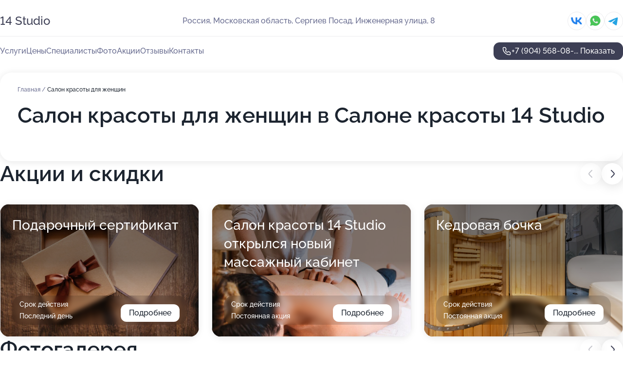

--- FILE ---
content_type: text/html; charset=utf-8
request_url: https://14-studio.ru/service/salon_krasoty_dlya_zhenschin/
body_size: 33149
content:
<!DOCTYPE html>
<html lang="ru">
<head>
	<meta http-equiv="Content-Type" content="text/html; charset=utf-8">
	<meta name="viewport" content="width=device-width,maximum-scale=1,initial-scale=1,user-scalable=0">
	<meta name="format-detection" content="telephone=no">
	<meta name="theme-color" content="#3D3F55">
	<meta name="description" content="Информация о&#160;Салоне красоты 14&#160;Studio">
	<link rel="icon" type="image/png" href="/favicon.png">

	<title>Салон красоты 14&#160;Studio на&#160;Инженерной улице</title>

	<link nonce="VuvVyfIaeBOiDBaYnhrFo7uU" href="//14-studio.ru/build/lego2/lego2.css?v=ffAwWDmDuvY" rel="stylesheet" >

		<script type="application/ld+json">{"@context":"http:\/\/schema.org","@type":"HealthAndBeautyBusiness","name":"\u0421\u0430\u043b\u043e\u043d \u043a\u0440\u0430\u0441\u043e\u0442\u044b 14 Studio","address":{"@type":"PostalAddress","streetAddress":"\u041c\u043e\u0441\u043a\u043e\u0432\u0441\u043a\u0430\u044f \u043e\u0431\u043b\u0430\u0441\u0442\u044c, \u0421\u0435\u0440\u0433\u0438\u0435\u0432 \u041f\u043e\u0441\u0430\u0434, \u0418\u043d\u0436\u0435\u043d\u0435\u0440\u043d\u0430\u044f \u0443\u043b\u0438\u0446\u0430, 8","addressLocality":"\u041c\u043e\u0441\u043a\u0432\u0430"},"url":"https:\/\/14-studio.ru\/","contactPoint":{"@type":"ContactPoint","telephone":"+7\u00a0(904)\u00a0568-08-25","contactType":"customer service","areaServed":"RU","availableLanguage":"Russian"},"sameAs":["https:\/\/vk.com\/spstudio14"],"image":"https:\/\/p1.zoon.ru\/preview\/XZBfn_vROb2XbfWVU4yo2g\/2400x1500x75\/1\/b\/f\/original_5daba5b410de9a1e052778d9_6765237bba69a0.40686435.jpg","aggregateRating":{"@type":"AggregateRating","ratingValue":5,"worstRating":1,"bestRating":5,"reviewCount":711}}</script>
		<script nonce="VuvVyfIaeBOiDBaYnhrFo7uU">
		window.js_base = '/js.php';
	</script>

	</head>
<body >
	 <header id="header" class="header" data-organization-id="5daba5b410de9a1e052778d9">
	<div class="wrapper">
		<div class="header-container" data-uitest="lego-header-block">
			<div class="header-menu-activator" data-target="header-menu-activator">
				<span class="header-menu-activator__icon"></span>
			</div>

			<div class="header-title">
				<a href="/">					14&#160;Studio
				</a>			</div>
			<div class="header-address text-3 text-secondary">Россия, Московская область, Сергиев Посад, Инженерная улица, 8</div>

						<div class="header-socials flex gap-8 icon icon--36" data-target="header-socials">
									<!--noindex-->
					<a href="https://vk.com/spstudio14" data-category="vk_group" rel="nofollow" target="_blank">
						<svg class="svg-icons-vk_group" ><use xlink:href="/build/lego2/icons.svg?v=SXO4wyQW6wU#vk_group"></use></svg>
					</a>
					<!--/noindex-->
									<!--noindex-->
					<a href="https://wa.me/79255210714" data-category="whatsapp" rel="nofollow" target="_blank">
						<svg class="svg-icons-whatsapp" ><use xlink:href="/build/lego2/icons.svg?v=SXO4wyQW6wU#whatsapp"></use></svg>
					</a>
					<!--/noindex-->
									<!--noindex-->
					<a href="https://t.me/Stud4teen" data-category="telegram" rel="nofollow" target="_blank">
						<svg class="svg-icons-telegram" ><use xlink:href="/build/lego2/icons.svg?v=SXO4wyQW6wU#telegram"></use></svg>
					</a>
					<!--/noindex-->
							</div>
					</div>

		<nav class="nav" data-target="header-nav" data-uitest="lego-navigation-block">
			<ul>
									<li data-target="header-services">
						<svg class="svg-icons-services" ><use xlink:href="/build/lego2/icons.svg?v=SXO4wyQW6wU#services"></use></svg>
						<a data-target="header-nav-link" href="https://14-studio.ru/services/" data-za="{&quot;ev_label&quot;:&quot;all_service&quot;}">Услуги</a>
					</li>
									<li data-target="header-prices">
						<svg class="svg-icons-prices" ><use xlink:href="/build/lego2/icons.svg?v=SXO4wyQW6wU#prices"></use></svg>
						<a data-target="header-nav-link" href="https://14-studio.ru/price/" data-za="{&quot;ev_label&quot;:&quot;price&quot;}">Цены</a>
					</li>
									<li data-target="header-specialists">
						<svg class="svg-icons-specialists" ><use xlink:href="/build/lego2/icons.svg?v=SXO4wyQW6wU#specialists"></use></svg>
						<a data-target="header-nav-link" href="https://14-studio.ru/#specialists" data-za="{&quot;ev_label&quot;:&quot;org_prof&quot;}">Специалисты</a>
					</li>
									<li data-target="header-photo">
						<svg class="svg-icons-photo" ><use xlink:href="/build/lego2/icons.svg?v=SXO4wyQW6wU#photo"></use></svg>
						<a data-target="header-nav-link" href="https://14-studio.ru/#photos" data-za="{&quot;ev_label&quot;:&quot;photos&quot;}">Фото</a>
					</li>
									<li data-target="header-offers">
						<svg class="svg-icons-offers" ><use xlink:href="/build/lego2/icons.svg?v=SXO4wyQW6wU#offers"></use></svg>
						<a data-target="header-nav-link" href="https://14-studio.ru/#offers" data-za="{&quot;ev_label&quot;:&quot;offer&quot;}">Акции</a>
					</li>
									<li data-target="header-reviews">
						<svg class="svg-icons-reviews" ><use xlink:href="/build/lego2/icons.svg?v=SXO4wyQW6wU#reviews"></use></svg>
						<a data-target="header-nav-link" href="https://14-studio.ru/#reviews" data-za="{&quot;ev_label&quot;:&quot;reviews&quot;}">Отзывы</a>
					</li>
									<li data-target="header-contacts">
						<svg class="svg-icons-contacts" ><use xlink:href="/build/lego2/icons.svg?v=SXO4wyQW6wU#contacts"></use></svg>
						<a data-target="header-nav-link" href="https://14-studio.ru/#contacts" data-za="{&quot;ev_label&quot;:&quot;contacts&quot;}">Контакты</a>
					</li>
							</ul>

			<div class="header-controls">
				<div class="header-controls__wrapper">
					<a
	href="tel:+79045680825"
	class="phone-button button button--primary button--36 icon--20"
	data-phone="+7 (904) 568-08-25"
	data-za="{&quot;ev_sourceType&quot;:&quot;&quot;,&quot;ev_sourceId&quot;:&quot;5daba5b410de9a1e052778d9.db38&quot;,&quot;object_type&quot;:&quot;organization&quot;,&quot;object_id&quot;:&quot;5daba5b410de9a1e052778d9.db38&quot;,&quot;ev_label&quot;:&quot;premium&quot;,&quot;ev_category&quot;:&quot;phone_o_l&quot;}">
	<svg class="svg-icons-phone" ><use xlink:href="/build/lego2/icons.svg?v=SXO4wyQW6wU#phone"></use></svg>
			<div data-target="show-phone-number">
			+7 (904) 568-08-...
			<span data-target="phone-button-show">Показать</span>
		</div>
	</a>


									</div>

							</div>

			<div class="header-nav-address">
									<div class="header-block flex gap-12 icon icon--36" data-target="header-socials">
													<!--noindex-->
							<a href="https://vk.com/spstudio14" data-category="vk_group" rel="nofollow" target="_blank">
								<svg class="svg-icons-vk_group" ><use xlink:href="/build/lego2/icons.svg?v=SXO4wyQW6wU#vk_group"></use></svg>
							</a>
							<!--/noindex-->
													<!--noindex-->
							<a href="https://wa.me/79255210714" data-category="whatsapp" rel="nofollow" target="_blank">
								<svg class="svg-icons-whatsapp" ><use xlink:href="/build/lego2/icons.svg?v=SXO4wyQW6wU#whatsapp"></use></svg>
							</a>
							<!--/noindex-->
													<!--noindex-->
							<a href="https://t.me/Stud4teen" data-category="telegram" rel="nofollow" target="_blank">
								<svg class="svg-icons-telegram" ><use xlink:href="/build/lego2/icons.svg?v=SXO4wyQW6wU#telegram"></use></svg>
							</a>
							<!--/noindex-->
											</div>
				
				<div class="header-block text-3 text-center text-secondary">Россия, Московская область, Сергиев Посад, Инженерная улица, 8</div>
			</div>
		</nav>
	</div>
</header>
<div class="header-placeholder"></div>

<div class="contacts-panel" id="contacts-panel">
	

	<div class="contacts-panel-wrapper">
					<div class="contacts-panel-icon contacts-panel-expander" data-target="contacts-panel-expand">
				<div class="contacts-panel-icon__collapsed"><svg class="svg-icons-phone_filled" ><use xlink:href="/build/lego2/icons.svg?v=SXO4wyQW6wU#phone_filled"></use></svg></div>
				<div class="contacts-panel-icon__expanded"><svg class="svg-icons-close" ><use xlink:href="/build/lego2/icons.svg?v=SXO4wyQW6wU#close"></use></svg></div>
			</div>

			<div class="contacts-panel-group">
								<a href="tel:+79045680825" class="contacts-panel-icon" data-phone="+7 (904) 568-08-25" data-za="{&quot;ev_sourceType&quot;:&quot;nav_panel&quot;,&quot;ev_sourceId&quot;:&quot;5daba5b410de9a1e052778d9.db38&quot;,&quot;object_type&quot;:&quot;organization&quot;,&quot;object_id&quot;:&quot;5daba5b410de9a1e052778d9.db38&quot;,&quot;ev_label&quot;:&quot;premium&quot;,&quot;ev_category&quot;:&quot;phone_o_l&quot;}">
					<svg class="svg-icons-phone_filled" ><use xlink:href="/build/lego2/icons.svg?v=SXO4wyQW6wU#phone_filled"></use></svg>
				</a>
													<a href="https://wa.me/79255210714" class="contacts-panel-icon"><svg class="svg-icons-whatsapp_filled" ><use xlink:href="/build/lego2/icons.svg?v=SXO4wyQW6wU#whatsapp_filled"></use></svg></a>
									<a href="https://t.me/Stud4teen" class="contacts-panel-icon"><svg class="svg-icons-telegram_filled" ><use xlink:href="/build/lego2/icons.svg?v=SXO4wyQW6wU#telegram_filled"></use></svg></a>
							</div>
			</div>
</div>

<script nonce="VuvVyfIaeBOiDBaYnhrFo7uU" type="module">
	import { initContactsPanel } from '//14-studio.ru/build/lego2/lego2.js?v=At8PkRp6+qc';

	initContactsPanel(document.getElementById('contacts-panel'));
</script>


<script nonce="VuvVyfIaeBOiDBaYnhrFo7uU" type="module">
	import { initHeader } from '//14-studio.ru/build/lego2/lego2.js?v=At8PkRp6+qc';

	initHeader(document.getElementById('header'));
</script>
 	<main class="main-container">
		<div class="wrapper section-wrapper">
			<div class="service-description__wrapper">
	<section class="service-description section-block">
		<div class="page-breadcrumbs">
			<div class="breadcrumbs">
			<span>
							<a href="https://14-studio.ru/">
					Главная
				</a>
						/		</span>
			<span class="active">
							Салон красоты для женщин
								</span>
	</div>

		</div>
					<script nonce="VuvVyfIaeBOiDBaYnhrFo7uU" type="application/ld+json">{"@context":"http:\/\/schema.org","@type":"BreadcrumbList","itemListElement":[{"@type":"ListItem","position":1,"item":{"name":"\u0413\u043b\u0430\u0432\u043d\u0430\u044f","@id":"https:\/\/14-studio.ru\/"}}]}</script>
		
		<div class="service-description-title">
			<h1 class="page-title">Салон красоты для женщин в Салоне красоты 14 Studio</h1>
			<div class="service-description-title__price">
							</div>
		</div>

		<div class="service-description__text collapse collapse--text-3">
			<div class="collapse__overflow">
				<div class="collapse__text"><p> </p></div>
			</div>
		</div>
	</section>

	</div>
<section class="offers" id="offers" data-uitest="lego-offers-block">
	<div class="section-block__title flex flex--sb">
		<h2 class="text-h2">
			Акции и скидки
		</h2>

		<div class="slider__navigation" data-target="slider-navigation">
			<button class="slider__control prev" data-target="slider-prev">
				<svg class="svg-icons-arrow" ><use xlink:href="/build/lego2/icons.svg?v=SXO4wyQW6wU#arrow"></use></svg>
			</button>
			<button class="slider__control next" data-target="slider-next">
				<svg class="svg-icons-arrow" ><use xlink:href="/build/lego2/icons.svg?v=SXO4wyQW6wU#arrow"></use></svg>
			</button>
		</div>
	</div>

	<div class="offers__list" data-target="slider-container">
		<div class="offers__slider swiper-wrapper">
							<div data-offer-id="626a586cce694399920cc97c" data-sid="626a586cce694399920cc97c.44b2" class="offers-item swiper-slide text-white">
					<img
						class="offers-item__image"
						src="https://p2.zoon.ru/b/3/626a58513d7d6bf39c06e290_626a586645ba77.96428164.jpg"
						loading="lazy"
						alt="">
					<div class="offers-item__container">
						<div class="text-5">Подарочный сертификат</div>
						<div class="offers-item__bottom">
							<div>
								<div>
									Срок действия
								</div>
								<div>Последний день</div>
							</div>
							<button class="button offers-item__button button--36">Подробнее</button>
						</div>
					</div>
				</div>
							<div data-offer-id="6731a85617c4928f7b059d5d" data-sid="6731a85617c4928f7b059d5d.461c" class="offers-item swiper-slide text-white">
					<img
						class="offers-item__image"
						src="https://p1.zoon.ru/2/e/67319d788c2e81d7050c4253_6731a84e1b7972.10035916.jpg"
						loading="lazy"
						alt="">
					<div class="offers-item__container">
						<div class="text-5">Салон красоты 14 Studio открылся новый массажный кабинет</div>
						<div class="offers-item__bottom">
							<div>
								<div>
									Срок действия
								</div>
								<div>Постоянная акция</div>
							</div>
							<button class="button offers-item__button button--36">Подробнее</button>
						</div>
					</div>
				</div>
							<div data-offer-id="6706294c231c536e300879a1" data-sid="6706294c231c536e300879a1.6a8d" class="offers-item swiper-slide text-white">
					<img
						class="offers-item__image"
						src="https://p2.zoon.ru/4/6/670628f94c672b3eb802bf4e_6706293e5e6b32.94960973.jpg"
						loading="lazy"
						alt="">
					<div class="offers-item__container">
						<div class="text-5">Кедровая бочка</div>
						<div class="offers-item__bottom">
							<div>
								<div>
									Срок действия
								</div>
								<div>Постоянная акция</div>
							</div>
							<button class="button offers-item__button button--36">Подробнее</button>
						</div>
					</div>
				</div>
							<div data-offer-id="669f97870d197152ff08b2a2" data-sid="669f97870d197152ff08b2a2.42af" class="offers-item swiper-slide text-white">
					<img
						class="offers-item__image"
						src="https://p0.zoon.ru/3/e/669f96e83898206f7003dbf9_669f9784afe176.73934230.jpg"
						loading="lazy"
						alt="">
					<div class="offers-item__container">
						<div class="text-5">Срочная вакансии</div>
						<div class="offers-item__bottom">
							<div>
								<div>
									Срок действия
								</div>
								<div>Постоянная акция</div>
							</div>
							<button class="button offers-item__button button--36">Подробнее</button>
						</div>
					</div>
				</div>
											</div>

		<div class="slider__pagination" data-target="slider-pagination"></div>
	</div>
</section>
<script nonce="VuvVyfIaeBOiDBaYnhrFo7uU" type="module">
	import { initOffers } from '//14-studio.ru/build/lego2/lego2.js?v=At8PkRp6+qc';

	const node = document.getElementById('offers');

	initOffers(node, { organizationId: '5daba5b410de9a1e052778d9' });
</script>
<section class="photo-section" id="photos" data-uitest="lego-gallery-block">
	<div class="section-block__title flex flex--sb">
		<h2 class="text-h2">Фотогалерея</h2>

					<div class="slider__navigation" data-target="slider-navigation">
				<button class="slider__control prev" data-target="slider-prev">
					<svg class="svg-icons-arrow" ><use xlink:href="/build/lego2/icons.svg?v=SXO4wyQW6wU#arrow"></use></svg>
				</button>
				<button class="slider__control next" data-target="slider-next">
					<svg class="svg-icons-arrow" ><use xlink:href="/build/lego2/icons.svg?v=SXO4wyQW6wU#arrow"></use></svg>
				</button>
			</div>
			</div>

	<div class="section-block__slider" data-target="slider-container" data-total="109" data-owner-type="organization" data-owner-id="5daba5b410de9a1e052778d9">
		<div class="photo-section__slider swiper-wrapper">
						<div class="photo-section__slide swiper-slide" data-id="6765237cf66d953e050de815" data-target="photo-slide-item" data-index="0">
				<img src="https://p1.zoon.ru/preview/LjQgy1BoWl1o8Ym0GZ9cQQ/1200x800x85/1/b/f/original_5daba5b410de9a1e052778d9_6765237bba69a0.40686435.jpg" loading="lazy" alt="">
			</div>
						<div class="photo-section__slide swiper-slide" data-id="6765237903aeb6c6990d5744" data-target="photo-slide-item" data-index="1">
				<img src="https://p2.zoon.ru/preview/cVuTD7FTtY0jOWWmQUkUZQ/1200x800x85/1/5/a/original_5daba5b410de9a1e052778d9_676523790e1ff8.47379531.jpg" loading="lazy" alt="">
			</div>
						<div class="photo-section__slide swiper-slide" data-id="6765236c38258a21bb0f982a" data-target="photo-slide-item" data-index="2">
				<img src="https://p2.zoon.ru/preview/_IphFouiOWQhCDf_viHHFw/1200x800x85/1/7/a/original_5daba5b410de9a1e052778d9_6765236ba48990.54325452.jpg" loading="lazy" alt="">
			</div>
						<div class="photo-section__slide swiper-slide" data-id="67652366e990098d860dc487" data-target="photo-slide-item" data-index="3">
				<img src="https://p1.zoon.ru/preview/lWKumrzFb60EyEAIjGYSTw/1200x800x85/1/b/c/original_5daba5b410de9a1e052778d9_676523665a81a2.15730716.jpg" loading="lazy" alt="">
			</div>
						<div class="photo-section__slide swiper-slide" data-id="676523632d513f6bd90faa73" data-target="photo-slide-item" data-index="4">
				<img src="https://p0.zoon.ru/preview/DyHRjdMzuE8AJBLq7lL1-Q/1200x800x85/1/8/d/original_5daba5b410de9a1e052778d9_67652362e8e8a0.73895371.jpg" loading="lazy" alt="">
			</div>
						<div class="photo-section__slide swiper-slide" data-id="6765235538258a21bb0f9828" data-target="photo-slide-item" data-index="5">
				<img src="https://p0.zoon.ru/preview/l9D6GoV6oJkzVJHxW_0gFQ/1200x800x85/1/0/7/original_5daba5b410de9a1e052778d9_67652354dad037.59340726.jpg" loading="lazy" alt="">
			</div>
						<div class="photo-section__slide swiper-slide" data-id="6765235364e4e390b00ae631" data-target="photo-slide-item" data-index="6">
				<img src="https://p1.zoon.ru/preview/_xuayqfpoELu1bVHaCFL3Q/1200x800x85/1/3/e/original_5daba5b410de9a1e052778d9_67652353545105.87305473.jpg" loading="lazy" alt="">
			</div>
						<div class="photo-section__slide swiper-slide" data-id="676523518cc9db1da303d4e1" data-target="photo-slide-item" data-index="7">
				<img src="https://p0.zoon.ru/preview/hlyIdx4cb7X-plENkb2Trw/1200x800x85/1/1/9/original_5daba5b410de9a1e052778d9_6765235177a296.55278244.jpg" loading="lazy" alt="">
			</div>
						<div class="photo-section__slide swiper-slide" data-id="67652340ef454ea66c0ff856" data-target="photo-slide-item" data-index="8">
				<img src="https://p0.zoon.ru/preview/yVcPCm1aIbbypn-K9rVV6A/1200x800x85/1/c/a/original_5daba5b410de9a1e052778d9_676523406e5fa7.74581816.jpg" loading="lazy" alt="">
			</div>
						<div class="photo-section__slide swiper-slide" data-id="67652340a5ec55dd620c9911" data-target="photo-slide-item" data-index="9">
				<img src="https://p1.zoon.ru/preview/0CaLifSRKWAllRBEjDsUhg/1200x800x85/1/b/6/original_5daba5b410de9a1e052778d9_67652340041514.56412269.jpg" loading="lazy" alt="">
			</div>
						<div class="photo-section__slide swiper-slide" data-id="6765233e7a38f678400018e1" data-target="photo-slide-item" data-index="10">
				<img src="https://p2.zoon.ru/preview/ubWToBG3_xEo06XVCgA81Q/1200x800x85/1/7/3/original_5daba5b410de9a1e052778d9_6765233e27f943.33455652.jpg" loading="lazy" alt="">
			</div>
						<div class="photo-section__slide swiper-slide" data-id="6765232e86451698200d583e" data-target="photo-slide-item" data-index="11">
				<img src="https://p1.zoon.ru/preview/Ap26ifM3Xc_pjXFq61F63g/1200x800x85/1/8/1/original_5daba5b410de9a1e052778d9_6765232de6a209.56145453.jpg" loading="lazy" alt="">
			</div>
						<div class="photo-section__slide swiper-slide" data-id="6765232d64aae5c33504b78f" data-target="photo-slide-item" data-index="12">
				<img src="https://p1.zoon.ru/preview/-ZlB5W4FK95dHvj10sxh2Q/1200x800x85/1/9/6/original_5daba5b410de9a1e052778d9_6765232d6545f2.83180707.jpg" loading="lazy" alt="">
			</div>
						<div class="photo-section__slide swiper-slide" data-id="6765232c4608d5a6b900a596" data-target="photo-slide-item" data-index="13">
				<img src="https://p0.zoon.ru/preview/JD7ZQMwtTA9J0lDjUZLWlA/1200x800x85/1/a/6/original_5daba5b410de9a1e052778d9_6765232c351318.30540266.jpg" loading="lazy" alt="">
			</div>
						<div class="photo-section__slide swiper-slide" data-id="6765231ce15353c6de09e87f" data-target="photo-slide-item" data-index="14">
				<img src="https://p1.zoon.ru/preview/iSarVmwgq8svvOWvo0ZVeQ/1200x800x85/1/c/0/original_5daba5b410de9a1e052778d9_6765231bc2b056.36502666.jpg" loading="lazy" alt="">
			</div>
						<div class="photo-section__slide swiper-slide" data-id="6765231a8247b115fb08a20e" data-target="photo-slide-item" data-index="15">
				<img src="https://p1.zoon.ru/preview/AIrofCEiJpjEPl-t8ladJQ/1200x800x85/1/a/1/original_5daba5b410de9a1e052778d9_6765231a8be9d6.64171416.jpg" loading="lazy" alt="">
			</div>
						<div class="photo-section__slide swiper-slide" data-id="6765231a30a46eca84039c5b" data-target="photo-slide-item" data-index="16">
				<img src="https://p1.zoon.ru/preview/Ns8w2ME6bcLBpvsx4PIEpQ/1200x800x85/1/a/f/original_5daba5b410de9a1e052778d9_67652319adbb70.96498962.jpg" loading="lazy" alt="">
			</div>
						<div class="photo-section__slide swiper-slide" data-id="67652307912a5d5dcb0aabae" data-target="photo-slide-item" data-index="17">
				<img src="https://p2.zoon.ru/preview/WYZWJlspUoZTCzZXelVlNg/1200x800x85/1/6/9/original_5daba5b410de9a1e052778d9_676523074cb8c7.71396477.jpg" loading="lazy" alt="">
			</div>
						<div class="photo-section__slide swiper-slide" data-id="67652306d0249513a50720bc" data-target="photo-slide-item" data-index="18">
				<img src="https://p1.zoon.ru/preview/sTX3cm7Kr21ia0CqJhAgxQ/1200x800x85/1/b/2/original_5daba5b410de9a1e052778d9_6765230688ba36.46959313.jpg" loading="lazy" alt="">
			</div>
						<div class="photo-section__slide swiper-slide" data-id="67652305e13d22047209f45f" data-target="photo-slide-item" data-index="19">
				<img src="https://p0.zoon.ru/preview/I-uwc2bLPuAUhatS0dwM8A/1200x800x85/1/a/9/original_5daba5b410de9a1e052778d9_6765230551aac6.88165933.jpg" loading="lazy" alt="">
			</div>
						<div class="photo-section__slide swiper-slide" data-id="676522f313a61b8ac7078447" data-target="photo-slide-item" data-index="20">
				<img src="https://p1.zoon.ru/preview/nQkicIbqYE1SFBd1-PQzCw/1200x800x85/1/d/8/original_5daba5b410de9a1e052778d9_676522f2e50b43.41461815.jpg" loading="lazy" alt="">
			</div>
						<div class="photo-section__slide swiper-slide" data-id="676522f196538e1d7106870b" data-target="photo-slide-item" data-index="21">
				<img src="https://p0.zoon.ru/preview/xr5Eo8SxpAi2iWai3L4d1Q/1200x800x85/1/a/7/original_5daba5b410de9a1e052778d9_676522f14c5795.81701947.jpg" loading="lazy" alt="">
			</div>
						<div class="photo-section__slide swiper-slide" data-id="676522f19d45fd1ed209273d" data-target="photo-slide-item" data-index="22">
				<img src="https://p0.zoon.ru/preview/XTTN4AvD-ad3IWycpaNvXw/1200x800x85/1/0/c/original_5daba5b410de9a1e052778d9_676522f0c58126.96692937.jpg" loading="lazy" alt="">
			</div>
						<div class="photo-section__slide swiper-slide" data-id="676522dc257778a20409cd67" data-target="photo-slide-item" data-index="23">
				<img src="https://p0.zoon.ru/preview/dT8lcw-cP4eieOgDkJyyhQ/1200x800x85/1/6/c/original_5daba5b410de9a1e052778d9_676522dc9369e5.86208198.jpg" loading="lazy" alt="">
			</div>
						<div class="photo-section__slide swiper-slide" data-id="676522db8247b115fb08a20c" data-target="photo-slide-item" data-index="24">
				<img src="https://p0.zoon.ru/preview/W5SuR_iFwu8rx20bGhVOww/1200x800x85/1/f/6/original_5daba5b410de9a1e052778d9_676522db7cc416.43601666.jpg" loading="lazy" alt="">
			</div>
						<div class="photo-section__slide swiper-slide" data-id="676522db459ff1caad05bd1b" data-target="photo-slide-item" data-index="25">
				<img src="https://p0.zoon.ru/preview/nGLiOfotkjx3_cPvB7OePg/1200x800x85/1/7/6/original_5daba5b410de9a1e052778d9_676522db1a9b82.22427368.jpg" loading="lazy" alt="">
			</div>
						<div class="photo-section__slide swiper-slide" data-id="661ce74332497cfab40ff07c" data-target="photo-slide-item" data-index="26">
				<img src="https://p1.zoon.ru/preview/GbrgyKyeg99SFm1_d0mp8Q/1199x800x85/1/2/d/original_5daba5b410de9a1e052778d9_661ce7435a30c5.91684163.jpg" loading="lazy" alt="">
			</div>
						<div class="photo-section__slide swiper-slide" data-id="661ceabad34fca10200b071c" data-target="photo-slide-item" data-index="27">
				<img src="https://p1.zoon.ru/preview/Z06KDg2JoTqwqo3WdZazyw/1199x800x85/1/d/9/original_5daba5b410de9a1e052778d9_661ceaba5c12e2.07151164.jpg" loading="lazy" alt="">
			</div>
						<div class="photo-section__slide swiper-slide" data-id="61c2d63179b3741cd518c3a3" data-target="photo-slide-item" data-index="28">
				<img src="https://p2.zoon.ru/preview/aujK6Uw9wfEsXnK4SXM1bQ/1199x800x85/1/d/b/original_5daba5b410de9a1e052778da_61c2d631aca5d.jpg" loading="lazy" alt="">
			</div>
						<div class="photo-section__slide swiper-slide" data-id="661ceac6b2f118a3030c21cc" data-target="photo-slide-item" data-index="29">
				<img src="https://p0.zoon.ru/preview/4RK0h0NRYoJpFRI9gJa0WQ/1199x800x85/1/d/7/original_5daba5b410de9a1e052778d9_661ceac5a072a4.49404470.jpg" loading="lazy" alt="">
			</div>
						<div class="photo-section__slide swiper-slide" data-id="661ce9ff4b9c1de6d904ded2" data-target="photo-slide-item" data-index="30">
				<img src="https://p0.zoon.ru/preview/WqPtBbKpUBzqxjUGAr1PFA/1199x800x85/1/6/1/original_5daba5b410de9a1e052778d9_661ce9fea1d7a8.35881460.jpg" loading="lazy" alt="">
			</div>
						<div class="photo-section__slide swiper-slide" data-id="61c2d6444d08687da650dbd5" data-target="photo-slide-item" data-index="31">
				<img src="https://p0.zoon.ru/preview/ZlBXKu81NHtee7L7iuF7Sw/1199x800x85/1/2/4/original_5daba5b410de9a1e052778da_61c2d644992bb.jpg" loading="lazy" alt="">
			</div>
						<div class="photo-section__slide swiper-slide" data-id="661ce8b9440b615f3404b511" data-target="photo-slide-item" data-index="32">
				<img src="https://p1.zoon.ru/preview/-iFLYYbYVlZmP5O18FTJNw/1199x800x85/1/9/2/original_5daba5b410de9a1e052778d9_661ce8b898da33.11505143.jpg" loading="lazy" alt="">
			</div>
						<div class="photo-section__slide swiper-slide" data-id="66585878fb0b3486720ed8ac" data-target="photo-slide-item" data-index="33">
				<img src="https://p1.zoon.ru/preview/gROHD-T0cFfBkB1lX1KHxQ/600x800x85/1/f/b/original_5daba5b410de9a1e052778d9_66585878867f50.86604634.jpg" loading="lazy" alt="">
			</div>
						<div class="photo-section__slide swiper-slide" data-id="66585878c6111960970cb44e" data-target="photo-slide-item" data-index="34">
				<img src="https://p0.zoon.ru/preview/zBNT7dPwpldi1mjVxoeZ1w/600x800x85/1/1/2/original_5daba5b410de9a1e052778d9_6658587825b8b6.67286551.jpg" loading="lazy" alt="">
			</div>
						<div class="photo-section__slide swiper-slide" data-id="66585877ab35afac1f021674" data-target="photo-slide-item" data-index="35">
				<img src="https://p0.zoon.ru/preview/Qi7E14-yxSg1Yy9ge-ebiw/600x800x85/1/d/c/original_5daba5b410de9a1e052778d9_665858776f3a01.80261234.jpg" loading="lazy" alt="">
			</div>
						<div class="photo-section__slide swiper-slide" data-id="66585876fb024ca4120c7724" data-target="photo-slide-item" data-index="36">
				<img src="https://p0.zoon.ru/preview/dsvfANEGJsgBZb8oekknSw/600x800x85/1/b/d/original_5daba5b410de9a1e052778d9_66585876756693.79226706.jpg" loading="lazy" alt="">
			</div>
						<div class="photo-section__slide swiper-slide" data-id="665858768051ee299e05a08e" data-target="photo-slide-item" data-index="37">
				<img src="https://p0.zoon.ru/preview/ktMy79ZENUETtZ2mOVOYFw/600x800x85/1/c/4/original_5daba5b410de9a1e052778d9_66585876755143.77260766.jpg" loading="lazy" alt="">
			</div>
						<div class="photo-section__slide swiper-slide" data-id="665858762fc33f3c7806b815" data-target="photo-slide-item" data-index="38">
				<img src="https://p1.zoon.ru/preview/JDA0O-ETqXlvMGaTU2M-8Q/733x800x85/1/3/a/original_5daba5b410de9a1e052778d9_665858766b0dd0.97234029.jpg" loading="lazy" alt="">
			</div>
						<div class="photo-section__slide swiper-slide" data-id="66585873518f79d1ff039d20" data-target="photo-slide-item" data-index="39">
				<img src="https://p2.zoon.ru/preview/NxAtiopLhtZ8xv_G13H7kA/600x800x85/1/9/d/original_5daba5b410de9a1e052778d9_6658587358d1b7.53138718.jpg" loading="lazy" alt="">
			</div>
						<div class="photo-section__slide swiper-slide" data-id="66585873eabecff55000d470" data-target="photo-slide-item" data-index="40">
				<img src="https://p1.zoon.ru/preview/URNTffdHgxFU3u2bka2nhA/637x800x85/1/9/9/original_5daba5b410de9a1e052778d9_665858734c1915.48562447.jpg" loading="lazy" alt="">
			</div>
						<div class="photo-section__slide swiper-slide" data-id="6658587337cf73c6ee056fa6" data-target="photo-slide-item" data-index="41">
				<img src="https://p2.zoon.ru/preview/ZymGOD7NvSkRqpmCn-Dbhg/600x800x85/1/b/5/original_5daba5b410de9a1e052778d9_6658587324e197.72158145.jpg" loading="lazy" alt="">
			</div>
						<div class="photo-section__slide swiper-slide" data-id="66585872564e81f0380037fb" data-target="photo-slide-item" data-index="42">
				<img src="https://p2.zoon.ru/preview/SxJ9nG-7KTd7URoiq7hR1w/640x800x85/1/6/d/original_5daba5b410de9a1e052778d9_665858725026c5.64913621.jpg" loading="lazy" alt="">
			</div>
						<div class="photo-section__slide swiper-slide" data-id="66585871abaccce06d0af4f2" data-target="photo-slide-item" data-index="43">
				<img src="https://p2.zoon.ru/preview/Liq_lmWttKm-Kr9b33a1Jg/640x800x85/1/0/c/original_5daba5b410de9a1e052778d9_66585871d11347.74182595.jpg" loading="lazy" alt="">
			</div>
						<div class="photo-section__slide swiper-slide" data-id="665858714edb8c8d50022433" data-target="photo-slide-item" data-index="44">
				<img src="https://p1.zoon.ru/preview/lb5Sj53knaFABzPUYgA5CA/640x800x85/1/8/b/original_5daba5b410de9a1e052778d9_665858717b9611.08898792.jpg" loading="lazy" alt="">
			</div>
						<div class="photo-section__slide swiper-slide" data-id="66585871abe3226050097543" data-target="photo-slide-item" data-index="45">
				<img src="https://p1.zoon.ru/preview/L1KR5Mt40pwGMIOJ0L54YA/600x800x85/1/1/3/original_5daba5b410de9a1e052778d9_6658587154c007.11849805.jpg" loading="lazy" alt="">
			</div>
						<div class="photo-section__slide swiper-slide" data-id="6658587106527433db091829" data-target="photo-slide-item" data-index="46">
				<img src="https://p0.zoon.ru/preview/A86U-ALiowzUcynL3Oz1JQ/623x800x85/1/c/7/original_5daba5b410de9a1e052778d9_66585870e8f9e2.32830599.jpg" loading="lazy" alt="">
			</div>
						<div class="photo-section__slide swiper-slide" data-id="66585870be657a81f00dfc36" data-target="photo-slide-item" data-index="47">
				<img src="https://p1.zoon.ru/preview/cJZGJO3kWNjaA5-d8WxomQ/600x800x85/1/b/1/original_5daba5b410de9a1e052778d9_6658587027c404.55795150.jpg" loading="lazy" alt="">
			</div>
						<div class="photo-section__slide swiper-slide" data-id="6658586fc515e250420ab819" data-target="photo-slide-item" data-index="48">
				<img src="https://p1.zoon.ru/preview/EwJad_kj3W9KQXBm7mwBUw/450x800x85/1/6/2/original_5daba5b410de9a1e052778d9_6658586f5ee6d9.89320854.jpg" loading="lazy" alt="">
			</div>
						<div class="photo-section__slide swiper-slide" data-id="6658586f87cf031ba20b9df1" data-target="photo-slide-item" data-index="49">
				<img src="https://p1.zoon.ru/preview/GqDVMgDz6ray_W475CKFFA/600x800x85/1/0/9/original_5daba5b410de9a1e052778d9_6658586f5eba57.91013871.jpg" loading="lazy" alt="">
			</div>
						<div class="photo-section__slide swiper-slide" data-id="6658586f6e60e50aef0eb5a0" data-target="photo-slide-item" data-index="50">
				<img src="https://p0.zoon.ru/preview/1kQsFJ3k3sHAnmFFM5t2-A/450x800x85/1/c/2/original_5daba5b410de9a1e052778d9_6658586f473bc3.63912238.jpg" loading="lazy" alt="">
			</div>
						<div class="photo-section__slide swiper-slide" data-id="61c2d632bb335b49b932cdf2" data-target="photo-slide-item" data-index="51">
				<img src="https://p2.zoon.ru/preview/LybLetXFQ5oe5hkQ1UCpEA/1199x800x85/1/9/3/original_5daba5b410de9a1e052778da_61c2d6323f5cf.jpg" loading="lazy" alt="">
			</div>
						<div class="photo-section__slide swiper-slide" data-id="661ce901fa88aa4e0e0472d6" data-target="photo-slide-item" data-index="52">
				<img src="https://p0.zoon.ru/preview/dw9NIJp5vvzg2FXyB-nBGg/1199x800x85/1/7/a/original_5daba5b410de9a1e052778d9_661ce900e1ad58.33318500.jpg" loading="lazy" alt="">
			</div>
						<div class="photo-section__slide swiper-slide" data-id="661cead168354dd55d08523e" data-target="photo-slide-item" data-index="53">
				<img src="https://p2.zoon.ru/preview/VjqYrGOi9qCN-FNfAv97gw/1199x800x85/1/c/b/original_5daba5b410de9a1e052778d9_661cead1230045.76063081.jpg" loading="lazy" alt="">
			</div>
						<div class="photo-section__slide swiper-slide" data-id="661ceb3a13f44c946e0b25c6" data-target="photo-slide-item" data-index="54">
				<img src="https://p1.zoon.ru/preview/gpuZvBfKBdRnJsQ80RBmHA/1199x800x85/1/c/5/original_5daba5b410de9a1e052778d9_661ceb3a6f8fe6.63726094.jpg" loading="lazy" alt="">
			</div>
						<div class="photo-section__slide swiper-slide" data-id="661ceae9955f9d3a410aafd6" data-target="photo-slide-item" data-index="55">
				<img src="https://p2.zoon.ru/preview/kqy1wwE1hdYvXPmLRWOGvA/1199x800x85/1/3/e/original_5daba5b410de9a1e052778d9_661ceae95c9f36.09193222.jpg" loading="lazy" alt="">
			</div>
						<div class="photo-section__slide swiper-slide" data-id="661ceaae80654ca1ad003027" data-target="photo-slide-item" data-index="56">
				<img src="https://p1.zoon.ru/preview/EX7BbtmrwF2K8Xp1K7JILw/1199x800x85/1/5/9/original_5daba5b410de9a1e052778d9_661ceaae9113e0.62069748.jpg" loading="lazy" alt="">
			</div>
						<div class="photo-section__slide swiper-slide" data-id="661cec3591a83a8c910fe773" data-target="photo-slide-item" data-index="57">
				<img src="https://p1.zoon.ru/preview/XbETdGUlI_CswbnDavUcdg/1067x800x85/1/a/9/original_5daba5b410de9a1e052778d9_661cec35042fd3.28037293.jpg" loading="lazy" alt="">
			</div>
						<div class="photo-section__slide swiper-slide" data-id="661ceacb68354dd55d08523c" data-target="photo-slide-item" data-index="58">
				<img src="https://p1.zoon.ru/preview/Jux-lzI1V46qpsv97u_lhQ/1199x800x85/1/b/6/original_5daba5b410de9a1e052778d9_661ceacb8d9894.93287208.jpg" loading="lazy" alt="">
			</div>
						<div class="photo-section__slide swiper-slide" data-id="661cec36fa20719f1c0fe7cc" data-target="photo-slide-item" data-index="59">
				<img src="https://p2.zoon.ru/preview/vfAE2VqBb3z7dqfPyhy4ew/1067x800x85/1/4/1/original_5daba5b410de9a1e052778d9_661cec35e4be76.82362301.jpg" loading="lazy" alt="">
			</div>
						<div class="photo-section__slide swiper-slide" data-id="661ce9e96c5999020e03ea84" data-target="photo-slide-item" data-index="60">
				<img src="https://p2.zoon.ru/preview/zlz3EYeS7qO_g-5-o-O8mA/1199x800x85/1/b/0/original_5daba5b410de9a1e052778d9_661ce9e8af1261.11814582.jpg" loading="lazy" alt="">
			</div>
						<div class="photo-section__slide swiper-slide" data-id="661cec34089bdd2d27094743" data-target="photo-slide-item" data-index="61">
				<img src="https://p2.zoon.ru/preview/vDCuJiSe4Enq7Uhoyi4xaA/600x800x85/1/0/c/original_5daba5b410de9a1e052778d9_661cec345064d1.69424075.jpg" loading="lazy" alt="">
			</div>
						<div class="photo-section__slide swiper-slide" data-id="661ceabf250a79179d032717" data-target="photo-slide-item" data-index="62">
				<img src="https://p0.zoon.ru/preview/uUfYL9aoaXZfsOSM_neNAA/1199x800x85/1/b/e/original_5daba5b410de9a1e052778d9_661ceabf20b035.30151572.jpg" loading="lazy" alt="">
			</div>
						<div class="photo-section__slide swiper-slide" data-id="661cec34e05bef02a4052161" data-target="photo-slide-item" data-index="63">
				<img src="https://p2.zoon.ru/preview/Um-drS850qM6XrypJUuLMg/623x800x85/1/e/c/original_5daba5b410de9a1e052778d9_661cec34672096.61094351.jpg" loading="lazy" alt="">
			</div>
						<div class="photo-section__slide swiper-slide" data-id="661cec34be513ef5e30242c1" data-target="photo-slide-item" data-index="64">
				<img src="https://p0.zoon.ru/preview/tFZ1-pUh5lNxXdZPT9ADWA/600x800x85/1/1/c/original_5daba5b410de9a1e052778d9_661cec34824a18.85598417.jpg" loading="lazy" alt="">
			</div>
						<div class="photo-section__slide swiper-slide" data-id="661cec35ddc00b9a620aab9a" data-target="photo-slide-item" data-index="65">
				<img src="https://p2.zoon.ru/preview/WUBxjzQv-l89FESGO9hR-A/600x800x85/1/e/b/original_5daba5b410de9a1e052778d9_661cec35400577.02117816.jpg" loading="lazy" alt="">
			</div>
						<div class="photo-section__slide swiper-slide" data-id="661cec35461c5b8d800ca5e8" data-target="photo-slide-item" data-index="66">
				<img src="https://p2.zoon.ru/preview/wZScAZGzxSzXaW4eteTXbg/600x800x85/1/c/e/original_5daba5b410de9a1e052778d9_661cec354064c2.96828331.jpg" loading="lazy" alt="">
			</div>
						<div class="photo-section__slide swiper-slide" data-id="661ceab5b015493b3209e945" data-target="photo-slide-item" data-index="67">
				<img src="https://p1.zoon.ru/preview/CZWdyZaqEi_y4DbwNzWxFg/1199x800x85/1/7/1/original_5daba5b410de9a1e052778d9_661ceab5090ea1.54451161.jpg" loading="lazy" alt="">
			</div>
						<div class="photo-section__slide swiper-slide" data-id="61c2d63d1666481a697d0bbe" data-target="photo-slide-item" data-index="68">
				<img src="https://p1.zoon.ru/preview/N5G7X_Cna3jOc9eALX3jMQ/1199x800x85/1/c/0/original_5daba5b410de9a1e052778da_61c2d63d7a162.jpg" loading="lazy" alt="">
			</div>
						<div class="photo-section__slide swiper-slide" data-id="661ceb03783442f8440aab87" data-target="photo-slide-item" data-index="69">
				<img src="https://p1.zoon.ru/preview/4KcGKGpfTbYUoCJjYPfxVg/1199x800x85/1/4/9/original_5daba5b410de9a1e052778d9_661ceb033907f8.97123950.jpg" loading="lazy" alt="">
			</div>
						<div class="photo-section__slide swiper-slide" data-id="61c2d64bb230a40541533f88" data-target="photo-slide-item" data-index="70">
				<img src="https://p0.zoon.ru/preview/IfY85wKwpw63dK4i_4AzdA/1280x732x85/3/d/3/original_5daba5b410de9a1e052778da_61c2d64b27f4c.jpg" loading="lazy" alt="">
			</div>
						<div class="photo-section__slide swiper-slide" data-id="661cea9b5f2427ca6009b27e" data-target="photo-slide-item" data-index="71">
				<img src="https://p2.zoon.ru/preview/vb-aEyMfcooGEhJHBCcuxg/1199x800x85/1/e/1/original_5daba5b410de9a1e052778d9_661cea9b40bcb9.97294300.jpg" loading="lazy" alt="">
			</div>
						<div class="photo-section__slide swiper-slide" data-id="661ceadbc75e28f5e30cfc07" data-target="photo-slide-item" data-index="72">
				<img src="https://p1.zoon.ru/preview/KRZt3RgIR4dEY4_JakwD6A/1199x800x85/1/0/5/original_5daba5b410de9a1e052778d9_661ceadb962141.05947005.jpg" loading="lazy" alt="">
			</div>
						<div class="photo-section__slide swiper-slide" data-id="6454ce701716f943af02ebe9" data-target="photo-slide-item" data-index="73">
				<img src="https://p1.zoon.ru/preview/h2pLqrFEvKb4nijI8-yEsg/600x800x85/1/5/b/original_5daba5b410de9a1e052778da_6454ce703a0d50.80138993.jpg" loading="lazy" alt="">
			</div>
						<div class="photo-section__slide swiper-slide" data-id="6454ce6f4f08d82a890efa72" data-target="photo-slide-item" data-index="74">
				<img src="https://p0.zoon.ru/preview/5OtUNZ5L0cFaZDF-zuxt6w/800x800x85/1/6/e/original_5daba5b410de9a1e052778da_6454ce6f3ed096.68425356.jpg" loading="lazy" alt="">
			</div>
						<div class="photo-section__slide swiper-slide" data-id="6454ce7095908bf92b0940a8" data-target="photo-slide-item" data-index="75">
				<img src="https://p2.zoon.ru/preview/x_dOtBbCmzHSc93rYhqIgw/600x800x85/1/3/d/original_5daba5b410de9a1e052778da_6454ce70612176.52778034.jpg" loading="lazy" alt="">
			</div>
						<div class="photo-section__slide swiper-slide" data-id="61c2d65780ff5f65b653b7ac" data-target="photo-slide-item" data-index="76">
				<img src="https://p0.zoon.ru/preview/E5I-HXNu8GmtaF3RGJqgvw/1199x800x85/1/7/c/original_5daba5b410de9a1e052778da_61c2d6573c02c.jpg" loading="lazy" alt="">
			</div>
						<div class="photo-section__slide swiper-slide" data-id="64c36e3766e9b49f180aba0d" data-target="photo-slide-item" data-index="77">
				<img src="https://p0.zoon.ru/preview/Y_LOjhyXWkyF0lqUBgZVKQ/600x800x85/1/5/c/original_5daba5b410de9a1e052778d9_64c36e37c66354.81979477.jpg" loading="lazy" alt="">
			</div>
						<div class="photo-section__slide swiper-slide" data-id="64c36e47470c0d73270b9ac6" data-target="photo-slide-item" data-index="78">
				<img src="https://p1.zoon.ru/preview/fp8pw49C3aUPxd4NXl78zg/600x800x85/1/9/7/original_5daba5b410de9a1e052778d9_64c36e47b53d84.88072981.jpg" loading="lazy" alt="">
			</div>
						<div class="photo-section__slide swiper-slide" data-id="61c2d6514f440e479048ac2c" data-target="photo-slide-item" data-index="79">
				<img src="https://p0.zoon.ru/preview/AbzIeRi4VjuMp6HfKivNsQ/1199x800x85/1/b/1/original_5daba5b410de9a1e052778da_61c2d6517714b.jpg" loading="lazy" alt="">
			</div>
						<div class="photo-section__slide swiper-slide" data-id="61c2d65679b3741cd518c3aa" data-target="photo-slide-item" data-index="80">
				<img src="https://p2.zoon.ru/preview/zLb0iJ-_6KcOugZyuGTVJg/1199x800x85/1/b/3/original_5daba5b410de9a1e052778da_61c2d6567762a.jpg" loading="lazy" alt="">
			</div>
						<div class="photo-section__slide swiper-slide" data-id="6454ce71433bc3d92c08238b" data-target="photo-slide-item" data-index="81">
				<img src="https://p2.zoon.ru/preview/ijFO0EcySyA71coIqsU9Fg/450x800x85/1/f/7/original_5daba5b410de9a1e052778da_6454ce7125a283.33846550.jpg" loading="lazy" alt="">
			</div>
						<div class="photo-section__slide swiper-slide" data-id="6454ce7163efa4e3950b137f" data-target="photo-slide-item" data-index="82">
				<img src="https://p2.zoon.ru/preview/gnsoGgh6sfDAS4a5s4e6Vg/800x800x85/1/7/9/original_5daba5b410de9a1e052778da_6454ce71c3a465.10676040.jpg" loading="lazy" alt="">
			</div>
						<div class="photo-section__slide swiper-slide" data-id="6454ce71ca9d378b760f5382" data-target="photo-slide-item" data-index="83">
				<img src="https://p0.zoon.ru/preview/r2f0zfIDDdHExxDK8vfH4Q/800x800x85/1/8/1/original_5daba5b410de9a1e052778da_6454ce7114d084.34873207.jpg" loading="lazy" alt="">
			</div>
						<div class="photo-section__slide swiper-slide" data-id="61c2d64bc0da9e3282713f1f" data-target="photo-slide-item" data-index="84">
				<img src="https://p1.zoon.ru/preview/is6kLZ6LiS0GBA8Az3W1BQ/1199x800x85/1/c/8/original_5daba5b410de9a1e052778da_61c2d64b5461d.jpg" loading="lazy" alt="">
			</div>
						<div class="photo-section__slide swiper-slide" data-id="61c2d64adbdca53c927b671c" data-target="photo-slide-item" data-index="85">
				<img src="https://p2.zoon.ru/preview/jCV1sEc_IGw4kkSx-rTOfg/1199x800x85/1/1/3/original_5daba5b410de9a1e052778da_61c2d64a62789.jpg" loading="lazy" alt="">
			</div>
						<div class="photo-section__slide swiper-slide" data-id="6454ce6f5ee6e19dbd0ff6d2" data-target="photo-slide-item" data-index="86">
				<img src="https://p0.zoon.ru/preview/8181xvGpXxjBdSGxGTOBng/601x800x85/1/b/7/original_5daba5b410de9a1e052778da_6454ce6f3ef127.69237017.jpg" loading="lazy" alt="">
			</div>
						<div class="photo-section__slide swiper-slide" data-id="6454ce704e5431c383040d01" data-target="photo-slide-item" data-index="87">
				<img src="https://p0.zoon.ru/preview/1JoqK8y8C4dX6h3N5qYVVw/599x800x85/1/f/8/original_5daba5b410de9a1e052778da_6454ce70120a41.43931124.jpg" loading="lazy" alt="">
			</div>
						<div class="photo-section__slide swiper-slide" data-id="6454ce6ffb4b736f2805bfe9" data-target="photo-slide-item" data-index="88">
				<img src="https://p1.zoon.ru/preview/4qDqSqTwdRr3ZGn42ph45g/599x800x85/1/8/a/original_5daba5b410de9a1e052778da_6454ce6f47ecc5.58167362.jpg" loading="lazy" alt="">
			</div>
						<div class="photo-section__slide swiper-slide" data-id="61c2d64559f2fb18320b432e" data-target="photo-slide-item" data-index="89">
				<img src="https://p1.zoon.ru/preview/0wijTwcR-OFvbkY24o731g/1199x800x85/1/a/4/original_5daba5b410de9a1e052778da_61c2d644e1fdf.jpg" loading="lazy" alt="">
			</div>
						<div class="photo-section__slide swiper-slide" data-id="61c2d643cd9d5f4790031484" data-target="photo-slide-item" data-index="90">
				<img src="https://p0.zoon.ru/preview/6QGJ-Uh57PX5KdbKqfap5Q/1199x800x85/1/6/e/original_5daba5b410de9a1e052778da_61c2d643b3628.jpg" loading="lazy" alt="">
			</div>
						<div class="photo-section__slide swiper-slide" data-id="61c2d63f65bb14747559b17e" data-target="photo-slide-item" data-index="91">
				<img src="https://p2.zoon.ru/preview/eAf2ISe0YdR4wUu0SwTU1w/1199x800x85/1/2/9/original_5daba5b410de9a1e052778da_61c2d63ebf118.jpg" loading="lazy" alt="">
			</div>
						<div class="photo-section__slide swiper-slide" data-id="64c36e37f23d744ac2065722" data-target="photo-slide-item" data-index="92">
				<img src="https://p1.zoon.ru/preview/8WmnjIF9FUDqE-cdxXAbfw/600x800x85/1/4/e/original_5daba5b410de9a1e052778d9_64c36e37c5cb12.83429699.jpg" loading="lazy" alt="">
			</div>
						<div class="photo-section__slide swiper-slide" data-id="661cec3779532ab4580cf1b1" data-target="photo-slide-item" data-index="93">
				<img src="https://p1.zoon.ru/preview/eyKf9he-W7ed_h63LQtvhQ/600x800x85/1/9/5/original_5daba5b410de9a1e052778d9_661cec36c3b987.93143721.jpg" loading="lazy" alt="">
			</div>
						<div class="photo-section__slide swiper-slide" data-id="61c2d63ecd9d5f4790031482" data-target="photo-slide-item" data-index="94">
				<img src="https://p1.zoon.ru/preview/4arExLBA65JJGk2bA2iJyA/1199x800x85/1/3/a/original_5daba5b410de9a1e052778da_61c2d63e7224a.jpg" loading="lazy" alt="">
			</div>
						<div class="photo-section__slide swiper-slide" data-id="6454ce7170dec3af850ec531" data-target="photo-slide-item" data-index="95">
				<img src="https://p1.zoon.ru/preview/nSaOMHFlyCxx51zyfV7DOg/601x800x85/1/a/e/original_5daba5b410de9a1e052778da_6454ce713df628.13841917.jpg" loading="lazy" alt="">
			</div>
						<div class="photo-section__slide swiper-slide" data-id="61c2d638f168a67fcb312b92" data-target="photo-slide-item" data-index="96">
				<img src="https://p0.zoon.ru/preview/K3tNODvPbxILxQ6Yjo7dVQ/1199x800x85/1/d/7/original_5daba5b410de9a1e052778da_61c2d638b5033.jpg" loading="lazy" alt="">
			</div>
						<div class="photo-section__slide swiper-slide" data-id="61c2d638e93330123e2a29de" data-target="photo-slide-item" data-index="97">
				<img src="https://p0.zoon.ru/preview/tf84LTLdHpVG-flnKDCPCg/1199x800x85/1/0/a/original_5daba5b410de9a1e052778da_61c2d638a9ec7.jpg" loading="lazy" alt="">
			</div>
						<div class="photo-section__slide swiper-slide" data-id="61c2d63864d9b833e45f7cd8" data-target="photo-slide-item" data-index="98">
				<img src="https://p0.zoon.ru/preview/DC_XWPBQLHH96iTEephwaw/1199x800x85/1/c/7/original_5daba5b410de9a1e052778da_61c2d638a1e3e.jpg" loading="lazy" alt="">
			</div>
						<div class="photo-section__slide swiper-slide" data-id="61c2d63280ff5f65b653b7a9" data-target="photo-slide-item" data-index="99">
				<img src="https://p0.zoon.ru/preview/o2uZjrGBYx8yzCN4sTbSjg/1199x800x85/1/c/e/original_5daba5b410de9a1e052778da_61c2d63209771.jpg" loading="lazy" alt="">
			</div>
						<div class="photo-section__slide swiper-slide" data-id="61c2d652555b4240c97e0e63" data-target="photo-slide-item" data-index="100">
				<img src="https://p1.zoon.ru/preview/oT3fuhvBG2wuWzJAI4oICA/1199x800x85/1/e/9/original_5daba5b410de9a1e052778da_61c2d65211d66.jpg" loading="lazy" alt="">
			</div>
						<div class="photo-section__slide swiper-slide" data-id="661ce71ce5a9605d8104a14e" data-target="photo-slide-item" data-index="101">
				<img src="https://p0.zoon.ru/preview/6NqCvIwnRrhfYXzZEdcHVw/1199x800x85/1/2/f/original_5daba5b410de9a1e052778d9_661ce71c2afa55.89570086.jpg" loading="lazy" alt="">
			</div>
						<div class="photo-section__slide swiper-slide" data-id="661ce75e68354dd55d08522d" data-target="photo-slide-item" data-index="102">
				<img src="https://p1.zoon.ru/preview/ABPS4JFfvy8ZMLiFuVQgYw/1199x800x85/1/6/f/original_5daba5b410de9a1e052778d9_661ce75d9f59b7.37768548.jpg" loading="lazy" alt="">
			</div>
						<div class="photo-section__slide swiper-slide" data-id="661ce8cc5e2155aea60f88e5" data-target="photo-slide-item" data-index="103">
				<img src="https://p1.zoon.ru/preview/PpWYGw3MFfeZHA4o8Jn8ig/1199x800x85/1/e/3/original_5daba5b410de9a1e052778d9_661ce8cbb0ea06.87860101.jpg" loading="lazy" alt="">
			</div>
						<div class="photo-section__slide swiper-slide" data-id="661ce9e3c3b2e6997606efe5" data-target="photo-slide-item" data-index="104">
				<img src="https://p2.zoon.ru/preview/AkmyGRrzjIyh0YbWPYfJ2g/1199x800x85/1/5/b/original_5daba5b410de9a1e052778d9_661ce9e35d6e33.39935638.jpg" loading="lazy" alt="">
			</div>
						<div class="photo-section__slide swiper-slide" data-id="61c2d65065bb14747559b180" data-target="photo-slide-item" data-index="105">
				<img src="https://p1.zoon.ru/preview/1pYmNSq7_8A9fLD3xTRAEQ/1199x800x85/1/0/8/original_5daba5b410de9a1e052778da_61c2d65045b45.jpg" loading="lazy" alt="">
			</div>
						<div class="photo-section__slide swiper-slide" data-id="661ceaa179f35bb6cd0e2acc" data-target="photo-slide-item" data-index="106">
				<img src="https://p0.zoon.ru/preview/D7n8uRmUUS_mEwm_ERtabQ/1199x800x85/1/9/3/original_5daba5b410de9a1e052778d9_661ceaa119b958.63801506.jpg" loading="lazy" alt="">
			</div>
						<div class="photo-section__slide swiper-slide" data-id="661ceaa777b6b9c0ef036413" data-target="photo-slide-item" data-index="107">
				<img src="https://p0.zoon.ru/preview/3BDiZEjBdf1X7G5rQYAnbA/1199x800x85/1/0/a/original_5daba5b410de9a1e052778d9_661ceaa6ed7d85.02964984.jpg" loading="lazy" alt="">
			</div>
						<div class="photo-section__slide swiper-slide" data-id="661ceae302ea1d660b03318a" data-target="photo-slide-item" data-index="108">
				<img src="https://p0.zoon.ru/preview/1niilGqHg1acAYKRGj9KQg/1199x800x85/1/0/1/original_5daba5b410de9a1e052778d9_661ceae351d535.63178733.jpg" loading="lazy" alt="">
			</div>
					</div>
	</div>

	<div class="slider__pagination" data-target="slider-pagination"></div>
</section>

<script nonce="VuvVyfIaeBOiDBaYnhrFo7uU" type="module">
	import { initPhotos } from '//14-studio.ru/build/lego2/lego2.js?v=At8PkRp6+qc';

	const node = document.getElementById('photos');
	initPhotos(node);
</script>
<section class="reviews-section section-block" id="reviews" data-uitest="lego-reviews-block">
	<div class="section-block__title flex flex--sb">
		<h2 class="text-h2">
			Отзывы
		</h2>

				<div class="slider__navigation" data-target="slider-navigation">
			<button class="slider__control prev" data-target="slider-prev">
				<svg class="svg-icons-arrow" ><use xlink:href="/build/lego2/icons.svg?v=SXO4wyQW6wU#arrow"></use></svg>
			</button>
			<button class="slider__control next" data-target="slider-next">
				<svg class="svg-icons-arrow" ><use xlink:href="/build/lego2/icons.svg?v=SXO4wyQW6wU#arrow"></use></svg>
			</button>
		</div>
			</div>

	<div class="reviews-section__list" data-target="slider-container">
		<div class="reviews-section__slider swiper-wrapper" data-target="review-section-slides">
							<div
	class="reviews-section-item swiper-slide "
	data-id="697109a23a8f4c1ea90fbe54"
	data-owner-id="5daba5b410de9a1e052778d9"
	data-target="review">
	<div  class="flex flex--center-y gap-12">
		<div class="reviews-section-item__avatar">
										<svg class="svg-icons-user" ><use xlink:href="/build/lego2/icons.svg?v=SXO4wyQW6wU#user"></use></svg>
					</div>
		<div class="reviews-section-item__head">
			<div class="reviews-section-item__head-top flex flex--center-y gap-16">
				<div class="flex flex--center-y gap-8">
										<div class="stars stars--16" style="--rating: 5">
						<div class="stars__rating">
							<div class="stars stars--filled"></div>
						</div>
					</div>
					<div class="reviews-section-item__mark text-3">
						5,0
					</div>
				</div>
											</div>

			<div class="reviews-section-item__name text-3 fade">
				Мария
			</div>
		</div>
	</div>
					<div class="reviews-section-item__descr collapse collapse--text-2 mt-8">
			<div class="collapse__overflow">
				<div class="collapse__text">
					Я получила огромное удовольствие от посещения салона красоты и полностью удовлетворена предоставленными услугами. Укладка от Татьяны Петровой превзошла мои ожидания, и работа Елены тоже была замечательной. Чувствуется, что девушки относятся к своему делу ответственно и проявляют искренний интерес к каждому клиенту. Мне действительно импонирует их подход к созданию укладки, поскольку они воплощают в жизнь именно то, что я себе представляю и что мне требуется. Процедуры проходят в комфортном темпе без лишних задержек, что для меня принципиально важно, при этом итоговый результат превосходный.
				</div>
			</div>
		</div>
			<div class="reviews-section-item__date text-2 text-secondary mt-8">
		21 января 2026 Отзыв взят с сайта Zoon.ru
	</div>
</div>

							<div
	class="reviews-section-item swiper-slide "
	data-id="6969831308ff195eea0dd966"
	data-owner-id="5daba5b410de9a1e052778d9"
	data-target="review">
	<div  class="flex flex--center-y gap-12">
		<div class="reviews-section-item__avatar">
										<svg class="svg-icons-user" ><use xlink:href="/build/lego2/icons.svg?v=SXO4wyQW6wU#user"></use></svg>
					</div>
		<div class="reviews-section-item__head">
			<div class="reviews-section-item__head-top flex flex--center-y gap-16">
				<div class="flex flex--center-y gap-8">
										<div class="stars stars--16" style="--rating: 5">
						<div class="stars__rating">
							<div class="stars stars--filled"></div>
						</div>
					</div>
					<div class="reviews-section-item__mark text-3">
						5,0
					</div>
				</div>
											</div>

			<div class="reviews-section-item__name text-3 fade">
				Анонимный пользователь
			</div>
		</div>
	</div>
					<div class="reviews-section-item__descr collapse collapse--text-2 mt-8">
			<div class="collapse__overflow">
				<div class="collapse__text">
					Мне понравилась быстрая и качественная работа мастера, а также удобная и понятная система записи. Девушка на ресепшене помогла записаться и очень мило всё объяснила. Место для депиляции было организовано хорошо: чисто и удобно. После процедуры мастер дала рекомендации не мочить место горячей водой вечером и использовать скраб через 3-4 дня.
				</div>
			</div>
		</div>
			<div class="reviews-section-item__date text-2 text-secondary mt-8">
		16 января 2026 Отзыв взят с сайта Zoon.ru
	</div>
</div>

							<div
	class="reviews-section-item swiper-slide "
	data-id="696949a62ee1f047dd02c284"
	data-owner-id="5daba5b410de9a1e052778d9"
	data-target="review">
	<div  class="flex flex--center-y gap-12">
		<div class="reviews-section-item__avatar">
										<svg class="svg-icons-user" ><use xlink:href="/build/lego2/icons.svg?v=SXO4wyQW6wU#user"></use></svg>
					</div>
		<div class="reviews-section-item__head">
			<div class="reviews-section-item__head-top flex flex--center-y gap-16">
				<div class="flex flex--center-y gap-8">
										<div class="stars stars--16" style="--rating: 5">
						<div class="stars__rating">
							<div class="stars stars--filled"></div>
						</div>
					</div>
					<div class="reviews-section-item__mark text-3">
						5,0
					</div>
				</div>
											</div>

			<div class="reviews-section-item__name text-3 fade">
				Полина
			</div>
		</div>
	</div>
					<div class="reviews-section-item__descr collapse collapse--text-2 mt-8">
			<div class="collapse__overflow">
				<div class="collapse__text">
					Персонал очень вежливый, понравилось, как оказали услугу прокола ушей. Было несложно объяснить мастеру, что и как, потом он все подробно рассказал и объяснил, как ухаживать за проколом - нужно мазать и обрабатывать. Общение с мастером было тоже очень приятным и вежливым.
				</div>
			</div>
		</div>
			<div class="reviews-section-item__date text-2 text-secondary mt-8">
		15 января 2026 Отзыв взят с сайта Zoon.ru
	</div>
</div>

							<div
	class="reviews-section-item swiper-slide "
	data-id="69665cd30f847dadc60483c8"
	data-owner-id="5daba5b410de9a1e052778d9"
	data-target="review">
	<div  class="flex flex--center-y gap-12">
		<div class="reviews-section-item__avatar">
										<svg class="svg-icons-user" ><use xlink:href="/build/lego2/icons.svg?v=SXO4wyQW6wU#user"></use></svg>
					</div>
		<div class="reviews-section-item__head">
			<div class="reviews-section-item__head-top flex flex--center-y gap-16">
				<div class="flex flex--center-y gap-8">
										<div class="stars stars--16" style="--rating: 5">
						<div class="stars__rating">
							<div class="stars stars--filled"></div>
						</div>
					</div>
					<div class="reviews-section-item__mark text-3">
						5,0
					</div>
				</div>
											</div>

			<div class="reviews-section-item__name text-3 fade">
				Ирина
			</div>
		</div>
	</div>
					<div class="reviews-section-item__descr collapse collapse--text-2 mt-8">
			<div class="collapse__overflow">
				<div class="collapse__text">
					Косметолог, выполняющая у меня шугаринг, работает на отлично и тщательно, к тому же всегда поддерживает дружелюбную атмосферу во время процедуры.
				</div>
			</div>
		</div>
			<div class="reviews-section-item__date text-2 text-secondary mt-8">
		13 января 2026 Отзыв взят с сайта Zoon.ru
	</div>
</div>

							<div
	class="reviews-section-item swiper-slide "
	data-id="694d7e073c8a62bcea0925fa"
	data-owner-id="5daba5b410de9a1e052778d9"
	data-target="review">
	<div  class="flex flex--center-y gap-12">
		<div class="reviews-section-item__avatar">
										<svg class="svg-icons-user" ><use xlink:href="/build/lego2/icons.svg?v=SXO4wyQW6wU#user"></use></svg>
					</div>
		<div class="reviews-section-item__head">
			<div class="reviews-section-item__head-top flex flex--center-y gap-16">
				<div class="flex flex--center-y gap-8">
										<div class="stars stars--16" style="--rating: 4">
						<div class="stars__rating">
							<div class="stars stars--filled"></div>
						</div>
					</div>
					<div class="reviews-section-item__mark text-3">
						4,0
					</div>
				</div>
											</div>

			<div class="reviews-section-item__name text-3 fade">
				Ольга
			</div>
		</div>
	</div>
					<div class="reviews-section-item__descr collapse collapse--text-2 mt-8">
			<div class="collapse__overflow">
				<div class="collapse__text">
					В салоне очень приветливые косметологи и парикмахеры. Я ходила и к косметологу, и на стрижку, была довольна обеими специалистами. Косметолог Елена Перцева делала мне коррекцию и окраску бровей простой краской. Стрижка у Ирины Ковыловой была короткая, без укладки, просто помыли голову и подстригли, так как с волосами сейчас сложный период. Очень ценю внимательное и доброжелательное отношение мастеров во время посещения, это для меня важно, наряду с мастерством.
				</div>
			</div>
		</div>
			<div class="reviews-section-item__date text-2 text-secondary mt-8">
		25 декабря 2025 Отзыв взят с сайта Zoon.ru
	</div>
</div>

							<div
	class="reviews-section-item swiper-slide "
	data-id="694586f7051a41610d00c284"
	data-owner-id="61c4120e311d8915ad51eb04"
	data-target="review">
	<div  class="flex flex--center-y gap-12">
		<div class="reviews-section-item__avatar">
										<svg class="svg-icons-user" ><use xlink:href="/build/lego2/icons.svg?v=SXO4wyQW6wU#user"></use></svg>
					</div>
		<div class="reviews-section-item__head">
			<div class="reviews-section-item__head-top flex flex--center-y gap-16">
				<div class="flex flex--center-y gap-8">
										<div class="stars stars--16" style="--rating: 5">
						<div class="stars__rating">
							<div class="stars stars--filled"></div>
						</div>
					</div>
					<div class="reviews-section-item__mark text-3">
						5,0
					</div>
				</div>
											</div>

			<div class="reviews-section-item__name text-3 fade">
				Нелли
			</div>
		</div>
	</div>
					<div class="reviews-section-item__descr collapse collapse--text-2 mt-8">
			<div class="collapse__overflow">
				<div class="collapse__text">
					Последний раз я обращалась к мастеру Ирине Ковыловой, потому что моя постоянная специалистка отсутствовала и она мне порекомендовала Ирину. Мне подровняли волосы, сделали стрижку, сушку и завивку феном. Качество обслуживания было на высоте: меня нормально подстригли. Общение с мастером оставило приятные впечатления, она проявила доброжелательность, мы хорошо поболтали.
				</div>
			</div>
		</div>
			<div class="reviews-section-item__date text-2 text-secondary mt-8">
		19 декабря 2025 Отзыв взят с сайта Zoon.ru
	</div>
</div>

							<div
	class="reviews-section-item swiper-slide "
	data-id="693b89ef39c87a91e704b44a"
	data-owner-id="5daba5b410de9a1e052778d9"
	data-target="review">
	<div  class="flex flex--center-y gap-12">
		<div class="reviews-section-item__avatar">
										<svg class="svg-icons-user" ><use xlink:href="/build/lego2/icons.svg?v=SXO4wyQW6wU#user"></use></svg>
					</div>
		<div class="reviews-section-item__head">
			<div class="reviews-section-item__head-top flex flex--center-y gap-16">
				<div class="flex flex--center-y gap-8">
										<div class="stars stars--16" style="--rating: 5">
						<div class="stars__rating">
							<div class="stars stars--filled"></div>
						</div>
					</div>
					<div class="reviews-section-item__mark text-3">
						5,0
					</div>
				</div>
											</div>

			<div class="reviews-section-item__name text-3 fade">
				Екатерина Евдокимова
			</div>
		</div>
	</div>
					<div class="reviews-section-item__descr collapse collapse--text-2 mt-8">
			<div class="collapse__overflow">
				<div class="collapse__text">
					Мастер сделала отличную стрижку для кудрявых волос, аккуратно работала и подобрала удачную форму. Подростку результат пришелся по душе, а это непросто, ведь угодить сложно. Салон находится в удобном месте, до него легко доехать на автобусе. Персонал дружелюбный и внимательный. На все ушло чуть меньше часа, что очень удобно.
				</div>
			</div>
		</div>
			<div class="reviews-section-item__date text-2 text-secondary mt-8">
		12 декабря 2025 Отзыв взят с сайта Zoon.ru
	</div>
</div>

							<div
	class="reviews-section-item swiper-slide "
	data-id="693b4bd36561ad1c980743e8"
	data-owner-id="5daba5b410de9a1e052778d9"
	data-target="review">
	<div  class="flex flex--center-y gap-12">
		<div class="reviews-section-item__avatar">
										<svg class="svg-icons-user" ><use xlink:href="/build/lego2/icons.svg?v=SXO4wyQW6wU#user"></use></svg>
					</div>
		<div class="reviews-section-item__head">
			<div class="reviews-section-item__head-top flex flex--center-y gap-16">
				<div class="flex flex--center-y gap-8">
										<div class="stars stars--16" style="--rating: 5">
						<div class="stars__rating">
							<div class="stars stars--filled"></div>
						</div>
					</div>
					<div class="reviews-section-item__mark text-3">
						5,0
					</div>
				</div>
											</div>

			<div class="reviews-section-item__name text-3 fade">
				Марина
			</div>
		</div>
	</div>
					<div class="reviews-section-item__descr collapse collapse--text-2 mt-8">
			<div class="collapse__overflow">
				<div class="collapse__text">
					Мастер прекрасно справился с моей стрижкой, выполнив все пожелания, а качество работы оставило отличное впечатление. Порадовало общение и профессионализм мастера с моим ребенком - они нашли общий язык, ребенок не испытывал страха.
				</div>
			</div>
		</div>
			<div class="reviews-section-item__date text-2 text-secondary mt-8">
		12 декабря 2025 Отзыв взят с сайта Zoon.ru
	</div>
</div>

							<div
	class="reviews-section-item swiper-slide "
	data-id="693b1267dd2075c97406e8bc"
	data-owner-id="5daba5b410de9a1e052778d9"
	data-target="review">
	<div  class="flex flex--center-y gap-12">
		<div class="reviews-section-item__avatar">
										<svg class="svg-icons-user" ><use xlink:href="/build/lego2/icons.svg?v=SXO4wyQW6wU#user"></use></svg>
					</div>
		<div class="reviews-section-item__head">
			<div class="reviews-section-item__head-top flex flex--center-y gap-16">
				<div class="flex flex--center-y gap-8">
										<div class="stars stars--16" style="--rating: 5">
						<div class="stars__rating">
							<div class="stars stars--filled"></div>
						</div>
					</div>
					<div class="reviews-section-item__mark text-3">
						5,0
					</div>
				</div>
											</div>

			<div class="reviews-section-item__name text-3 fade">
				Светлана
			</div>
		</div>
	</div>
					<div class="reviews-section-item__descr collapse collapse--text-2 mt-8">
			<div class="collapse__overflow">
				<div class="collapse__text">
					Мне сделали стрижку и покраску именно так, как я хотела: посветлее и закрасили седину. Парикмахер Елена проявила профессионализм и доброжелательность, каждый мой запрос был учтен и выполнен. Процедура была долгой из-за смывки и повторной покраски, но меня заранее предупредили о длительности и стоимости, что я оценила как большой плюс. Для меня это был уже 3-й визит, я сделала выбор ходить только в данный салон, особенно к Елене.
				</div>
			</div>
		</div>
			<div class="reviews-section-item__date text-2 text-secondary mt-8">
		11 декабря 2025 Отзыв взят с сайта Zoon.ru
	</div>
</div>

							<div
	class="reviews-section-item swiper-slide "
	data-id="693ad7cfc96439f0ab077ccc"
	data-owner-id="5daba5b410de9a1e052778d9"
	data-target="review">
	<div  class="flex flex--center-y gap-12">
		<div class="reviews-section-item__avatar">
										<svg class="svg-icons-user" ><use xlink:href="/build/lego2/icons.svg?v=SXO4wyQW6wU#user"></use></svg>
					</div>
		<div class="reviews-section-item__head">
			<div class="reviews-section-item__head-top flex flex--center-y gap-16">
				<div class="flex flex--center-y gap-8">
										<div class="stars stars--16" style="--rating: 5">
						<div class="stars__rating">
							<div class="stars stars--filled"></div>
						</div>
					</div>
					<div class="reviews-section-item__mark text-3">
						5,0
					</div>
				</div>
											</div>

			<div class="reviews-section-item__name text-3 fade">
				Валерия
			</div>
		</div>
	</div>
					<div class="reviews-section-item__descr collapse collapse--text-2 mt-8">
			<div class="collapse__overflow">
				<div class="collapse__text">
					Нам прокололи уши, всё было сделано очень хорошо, качественно и быстро, на всю процедуру ушло минут 10. Мастер дала подробные рекомендации по уходу, объяснила, как обрабатывать уши после прокола. Это уже наш 2-й визит в этот салон: в первый раз тоже понравилось, поэтому мы даже не стали искать другие варианты, а сразу записались снова.
				</div>
			</div>
		</div>
			<div class="reviews-section-item__date text-2 text-secondary mt-8">
		11 декабря 2025 Отзыв взят с сайта Zoon.ru
	</div>
</div>

							<div
	class="reviews-section-item swiper-slide "
	data-id="6939daaf523f3a68b5069cd9"
	data-owner-id="5daba5b410de9a1e052778d9"
	data-target="review">
	<div  class="flex flex--center-y gap-12">
		<div class="reviews-section-item__avatar">
										<svg class="svg-icons-user" ><use xlink:href="/build/lego2/icons.svg?v=SXO4wyQW6wU#user"></use></svg>
					</div>
		<div class="reviews-section-item__head">
			<div class="reviews-section-item__head-top flex flex--center-y gap-16">
				<div class="flex flex--center-y gap-8">
										<div class="stars stars--16" style="--rating: 5">
						<div class="stars__rating">
							<div class="stars stars--filled"></div>
						</div>
					</div>
					<div class="reviews-section-item__mark text-3">
						5,0
					</div>
				</div>
											</div>

			<div class="reviews-section-item__name text-3 fade">
				Мария
			</div>
		</div>
	</div>
					<div class="reviews-section-item__descr collapse collapse--text-2 mt-8">
			<div class="collapse__overflow">
				<div class="collapse__text">
					Мастера в этом салоне действительно работают на совесть. Юля делает брови выше всяких похвал, а Татьяна с Еленой подбирают такие оттенки и создают такие укладки, что волосы выглядят потрясающе. Мне очень нравится их профессиональный подход и качество работы. Все специалисты здесь знают свое дело.
				</div>
			</div>
		</div>
			<div class="reviews-section-item__date text-2 text-secondary mt-8">
		10 декабря 2025 Отзыв взят с сайта Zoon.ru
	</div>
</div>

							<div
	class="reviews-section-item swiper-slide "
	data-id="69399eebe8f63e71120e6434"
	data-owner-id="5daba5b410de9a1e052778d9"
	data-target="review">
	<div  class="flex flex--center-y gap-12">
		<div class="reviews-section-item__avatar">
										<svg class="svg-icons-user" ><use xlink:href="/build/lego2/icons.svg?v=SXO4wyQW6wU#user"></use></svg>
					</div>
		<div class="reviews-section-item__head">
			<div class="reviews-section-item__head-top flex flex--center-y gap-16">
				<div class="flex flex--center-y gap-8">
										<div class="stars stars--16" style="--rating: 5">
						<div class="stars__rating">
							<div class="stars stars--filled"></div>
						</div>
					</div>
					<div class="reviews-section-item__mark text-3">
						5,0
					</div>
				</div>
											</div>

			<div class="reviews-section-item__name text-3 fade">
				Олеся
			</div>
		</div>
	</div>
					<div class="reviews-section-item__descr collapse collapse--text-2 mt-8">
			<div class="collapse__overflow">
				<div class="collapse__text">
					Мастер выполняет работу оперативно и аккуратно, всегда учитывая мои пожелания по форме и цвету, при этом общение проходит очень приятно. Я обращаюсь сюда уже во второй раз, обычно делаю маникюр каждые три недели. Отличное сочетание скорости и качества работы говорит о высоком уровне профессионализма специалиста.
				</div>
			</div>
		</div>
			<div class="reviews-section-item__date text-2 text-secondary mt-8">
		10 декабря 2025 Отзыв взят с сайта Zoon.ru
	</div>
</div>

							<div
	class="reviews-section-item swiper-slide "
	data-id="6931f4061f963e344a0a0994"
	data-owner-id="61c4120e311d8915ad51eb04"
	data-target="review">
	<div  class="flex flex--center-y gap-12">
		<div class="reviews-section-item__avatar">
										<svg class="svg-icons-user" ><use xlink:href="/build/lego2/icons.svg?v=SXO4wyQW6wU#user"></use></svg>
					</div>
		<div class="reviews-section-item__head">
			<div class="reviews-section-item__head-top flex flex--center-y gap-16">
				<div class="flex flex--center-y gap-8">
										<div class="stars stars--16" style="--rating: 5">
						<div class="stars__rating">
							<div class="stars stars--filled"></div>
						</div>
					</div>
					<div class="reviews-section-item__mark text-3">
						5,0
					</div>
				</div>
											</div>

			<div class="reviews-section-item__name text-3 fade">
				Светлана
			</div>
		</div>
	</div>
					<div class="reviews-section-item__descr collapse collapse--text-2 mt-8">
			<div class="collapse__overflow">
				<div class="collapse__text">
					Ходила к мастеру Ирине Ковыловой на стрижку и осталась очень довольна! Она настоящий профессионал - умеет слушать клиента. Хожу в салон уже много лет, посещала Ирину раза 4, всегда всё отлично. В салоне красиво, комфортно и приятная обстановка.
				</div>
			</div>
		</div>
			<div class="reviews-section-item__date text-2 text-secondary mt-8">
		4 декабря 2025 Отзыв взят с сайта Zoon.ru
	</div>
</div>

							<div
	class="reviews-section-item swiper-slide "
	data-id="6931b843050c8b33190bdc36"
	data-owner-id="5daba5b410de9a1e052778d9"
	data-target="review">
	<div  class="flex flex--center-y gap-12">
		<div class="reviews-section-item__avatar">
										<svg class="svg-icons-user" ><use xlink:href="/build/lego2/icons.svg?v=SXO4wyQW6wU#user"></use></svg>
					</div>
		<div class="reviews-section-item__head">
			<div class="reviews-section-item__head-top flex flex--center-y gap-16">
				<div class="flex flex--center-y gap-8">
										<div class="stars stars--16" style="--rating: 5">
						<div class="stars__rating">
							<div class="stars stars--filled"></div>
						</div>
					</div>
					<div class="reviews-section-item__mark text-3">
						5,0
					</div>
				</div>
											</div>

			<div class="reviews-section-item__name text-3 fade">
				Ксения
			</div>
		</div>
	</div>
					<div class="reviews-section-item__descr collapse collapse--text-2 mt-8">
			<div class="collapse__overflow">
				<div class="collapse__text">
					Стрижку сделали хорошо, я получила именно тот результат, который хотела. Мастер Елена выполнила свою работу нормально, всё в порядке.
				</div>
			</div>
		</div>
			<div class="reviews-section-item__date text-2 text-secondary mt-8">
		4 декабря 2025 Отзыв взят с сайта Zoon.ru
	</div>
</div>

							<div
	class="reviews-section-item swiper-slide "
	data-id="6929e0d7111ecde321034d26"
	data-owner-id="61c415818225a43e9103a01a"
	data-target="review">
	<div  class="flex flex--center-y gap-12">
		<div class="reviews-section-item__avatar">
										<svg class="svg-icons-user" ><use xlink:href="/build/lego2/icons.svg?v=SXO4wyQW6wU#user"></use></svg>
					</div>
		<div class="reviews-section-item__head">
			<div class="reviews-section-item__head-top flex flex--center-y gap-16">
				<div class="flex flex--center-y gap-8">
										<div class="stars stars--16" style="--rating: 5">
						<div class="stars__rating">
							<div class="stars stars--filled"></div>
						</div>
					</div>
					<div class="reviews-section-item__mark text-3">
						5,0
					</div>
				</div>
											</div>

			<div class="reviews-section-item__name text-3 fade">
				Светлана
			</div>
		</div>
	</div>
					<div class="reviews-section-item__descr collapse collapse--text-2 mt-8">
			<div class="collapse__overflow">
				<div class="collapse__text">
					Лично я уже несколько лет хожу в этот салон к Елене Перцевой, поэтому с уверенностью привела сюда и ребенка. Ребенок посещал салон и остался очень доволен. Мастер Ирина учла все его пожелания, сделала химическую завивку и стрижку.
				</div>
			</div>
		</div>
			<div class="reviews-section-item__date text-2 text-secondary mt-8">
		28 ноября 2025 Отзыв взят с сайта Zoon.ru
	</div>
</div>

							<div
	class="reviews-section-item swiper-slide "
	data-id="6929a2bbba899c494c02b219"
	data-owner-id="61d2f77dbfd0a94da36bd0e3"
	data-target="review">
	<div  class="flex flex--center-y gap-12">
		<div class="reviews-section-item__avatar">
										<svg class="svg-icons-user" ><use xlink:href="/build/lego2/icons.svg?v=SXO4wyQW6wU#user"></use></svg>
					</div>
		<div class="reviews-section-item__head">
			<div class="reviews-section-item__head-top flex flex--center-y gap-16">
				<div class="flex flex--center-y gap-8">
										<div class="stars stars--16" style="--rating: 5">
						<div class="stars__rating">
							<div class="stars stars--filled"></div>
						</div>
					</div>
					<div class="reviews-section-item__mark text-3">
						5,0
					</div>
				</div>
											</div>

			<div class="reviews-section-item__name text-3 fade">
				Ольга
			</div>
		</div>
	</div>
					<div class="reviews-section-item__descr collapse collapse--text-2 mt-8">
			<div class="collapse__overflow">
				<div class="collapse__text">
					Я хожу к одному и тому же мастеру, Лене Жукович, которая делает мне маникюр и педикюр. Я предпочитаю ручную обработку без покрытия, это моя привычка и мне так комфортнее. Мастер проявляет себя как приятный в общении профессионал, я довольна её работой.
				</div>
			</div>
		</div>
			<div class="reviews-section-item__date text-2 text-secondary mt-8">
		28 ноября 2025 Отзыв взят с сайта Zoon.ru
	</div>
</div>

							<div
	class="reviews-section-item swiper-slide "
	data-id="6926061fff137c584e03e335"
	data-owner-id="5daba5b410de9a1e052778d9"
	data-target="review">
	<div  class="flex flex--center-y gap-12">
		<div class="reviews-section-item__avatar">
										<svg class="svg-icons-user" ><use xlink:href="/build/lego2/icons.svg?v=SXO4wyQW6wU#user"></use></svg>
					</div>
		<div class="reviews-section-item__head">
			<div class="reviews-section-item__head-top flex flex--center-y gap-16">
				<div class="flex flex--center-y gap-8">
										<div class="stars stars--16" style="--rating: 5">
						<div class="stars__rating">
							<div class="stars stars--filled"></div>
						</div>
					</div>
					<div class="reviews-section-item__mark text-3">
						5,0
					</div>
				</div>
											</div>

			<div class="reviews-section-item__name text-3 fade">
				Михаил
			</div>
		</div>
	</div>
					<div class="reviews-section-item__descr collapse collapse--text-2 mt-8">
			<div class="collapse__overflow">
				<div class="collapse__text">
					Мастер понимает, что нужно клиенту. Я уже не первый раз посещаю салон, все мои предпочтения по стрижке учитываются - без лишних вопросов. Если есть необходимость в диалоге, он поддерживается, если нет - работа идет своим чередом. Нравится подход: делают именно то, что нужно, без навязчивости. Бываю у двух мастеров, они периодически меняются, одну зовут Елена.
				</div>
			</div>
		</div>
			<div class="reviews-section-item__date text-2 text-secondary mt-8">
		25 ноября 2025 Отзыв взят с сайта Zoon.ru
	</div>
</div>

							<div
	class="reviews-section-item swiper-slide "
	data-id="6914dcc37f109ad9f50222e4"
	data-owner-id="61c415818225a43e9103a01a"
	data-target="review">
	<div  class="flex flex--center-y gap-12">
		<div class="reviews-section-item__avatar">
										<svg class="svg-icons-user" ><use xlink:href="/build/lego2/icons.svg?v=SXO4wyQW6wU#user"></use></svg>
					</div>
		<div class="reviews-section-item__head">
			<div class="reviews-section-item__head-top flex flex--center-y gap-16">
				<div class="flex flex--center-y gap-8">
										<div class="stars stars--16" style="--rating: 5">
						<div class="stars__rating">
							<div class="stars stars--filled"></div>
						</div>
					</div>
					<div class="reviews-section-item__mark text-3">
						5,0
					</div>
				</div>
											</div>

			<div class="reviews-section-item__name text-3 fade">
				Анна
			</div>
		</div>
	</div>
					<div class="reviews-section-item__descr collapse collapse--text-2 mt-8">
			<div class="collapse__overflow">
				<div class="collapse__text">
					Я была у Елены Перцевой и она сделала все точно так, как я просила - очень четко и аккуратно. Обычно бывает, что мастера спрашивают пожелания, а получается совсем не то, что хочется, но с Еленой такого никогда не происходит. Она понимает, что я хочу, умеет воплотить мои фантазии в жизнь. Волосы после окрашивания живые и блестящие, хотя раньше они были в ужасном состоянии из-за частого мелирования. Вместе с Леной я постепенно срезаю поврежденные концы и отращиваю свои натуральные волосы. Она самостоятельно смешивает краски и результат меня очень радует. По уходу за волосами Лена не навязывает лишние средства, но если я спрашиваю, дает полезные рекомендации. Мне очень нравится этот подход. Я уже 3 раза приходила к ней и планирую визит снова перед Новым годом. Я могу с уверенностью сказать, что нашла своего мастера.
				</div>
			</div>
		</div>
			<div class="reviews-section-item__date text-2 text-secondary mt-8">
		12 ноября 2025 Отзыв взят с сайта Zoon.ru
	</div>
</div>

							<div
	class="reviews-section-item swiper-slide "
	data-id="690dfdc78baf265dc6023987"
	data-owner-id="5daba5b410de9a1e052778d9"
	data-target="review">
	<div  class="flex flex--center-y gap-12">
		<div class="reviews-section-item__avatar">
										<svg class="svg-icons-user" ><use xlink:href="/build/lego2/icons.svg?v=SXO4wyQW6wU#user"></use></svg>
					</div>
		<div class="reviews-section-item__head">
			<div class="reviews-section-item__head-top flex flex--center-y gap-16">
				<div class="flex flex--center-y gap-8">
										<div class="stars stars--16" style="--rating: 5">
						<div class="stars__rating">
							<div class="stars stars--filled"></div>
						</div>
					</div>
					<div class="reviews-section-item__mark text-3">
						5,0
					</div>
				</div>
											</div>

			<div class="reviews-section-item__name text-3 fade">
				Галина
			</div>
		</div>
	</div>
					<div class="reviews-section-item__descr collapse collapse--text-2 mt-8">
			<div class="collapse__overflow">
				<div class="collapse__text">
					Я постоянный клиент этого салона красоты уже много лет. Мне нравится сервис, профессионализм косметологов, а также приятные скидки для постоянных клиентов. В основном я пользуюсь косметологией, эпиляцией, педикюром, пару раз делала окрашивание и стрижку. Особо хочу отметить качество педикюра и косметологии, мастера знают меня и я их. Радует их коммуникабельности и приятные цены услуг.
				</div>
			</div>
		</div>
			<div class="reviews-section-item__date text-2 text-secondary mt-8">
		7 ноября 2025 Отзыв взят с сайта Zoon.ru
	</div>
</div>

							<div
	class="reviews-section-item swiper-slide "
	data-id="6904f2275ab9a36ed90f4608"
	data-owner-id="5daba5b410de9a1e052778d9"
	data-target="review">
	<div  class="flex flex--center-y gap-12">
		<div class="reviews-section-item__avatar">
										<svg class="svg-icons-user" ><use xlink:href="/build/lego2/icons.svg?v=SXO4wyQW6wU#user"></use></svg>
					</div>
		<div class="reviews-section-item__head">
			<div class="reviews-section-item__head-top flex flex--center-y gap-16">
				<div class="flex flex--center-y gap-8">
										<div class="stars stars--16" style="--rating: 5">
						<div class="stars__rating">
							<div class="stars stars--filled"></div>
						</div>
					</div>
					<div class="reviews-section-item__mark text-3">
						5,0
					</div>
				</div>
											</div>

			<div class="reviews-section-item__name text-3 fade">
				Анонимный пользователь
			</div>
		</div>
	</div>
					<div class="reviews-section-item__descr collapse collapse--text-2 mt-8">
			<div class="collapse__overflow">
				<div class="collapse__text">
					Пришла точно по времени, меня не задержали, качество стрижки и укладки превзошло ожидания. В салоне очень приятное общение с сотрудниками и уютная обстановка. Все, что хотела, мне сделали сверх моих ожиданий. Парикмахер дала рекомендации по уходу за светлыми волосами, которые были практичными и полезными, ничего не навязывала. Это был мой первый визит, хотя сначала немного ошиблась с адресом, рада, что попала именно в данный салон - считаю, что случайностей не бывает.
				</div>
			</div>
		</div>
			<div class="reviews-section-item__date text-2 text-secondary mt-8">
		31 октября 2025 Отзыв взят с сайта Zoon.ru
	</div>
</div>

							<div
	class="reviews-section-item swiper-slide "
	data-id="6903ac5ec3217d8dfe0d4f54"
	data-owner-id="5daba5b410de9a1e052778d9"
	data-target="review">
	<div  class="flex flex--center-y gap-12">
		<div class="reviews-section-item__avatar">
										<svg class="svg-icons-user" ><use xlink:href="/build/lego2/icons.svg?v=SXO4wyQW6wU#user"></use></svg>
					</div>
		<div class="reviews-section-item__head">
			<div class="reviews-section-item__head-top flex flex--center-y gap-16">
				<div class="flex flex--center-y gap-8">
										<div class="stars stars--16" style="--rating: 5">
						<div class="stars__rating">
							<div class="stars stars--filled"></div>
						</div>
					</div>
					<div class="reviews-section-item__mark text-3">
						5,0
					</div>
				</div>
											</div>

			<div class="reviews-section-item__name text-3 fade">
				Татьяна
			</div>
		</div>
	</div>
					<div class="reviews-section-item__descr collapse collapse--text-2 mt-8">
			<div class="collapse__overflow">
				<div class="collapse__text">
					Сделали именно ту прическу, которую хотела мама - не очень коротко, волосы не торчали около ушей. Ей все очень понравилось, парикмахер ее полностью устроил. Мы уже были в салоне раньше, но у другого мастера, поэтому смогли легко записать маму снова.
				</div>
			</div>
		</div>
			<div class="reviews-section-item__date text-2 text-secondary mt-8">
		30 октября 2025 Отзыв взят с сайта Zoon.ru
	</div>
</div>

							<div
	class="reviews-section-item swiper-slide "
	data-id="690253d63cca65786504bb84"
	data-owner-id="61c415818225a43e9103a01a"
	data-target="review">
	<div  class="flex flex--center-y gap-12">
		<div class="reviews-section-item__avatar">
										<svg class="svg-icons-user" ><use xlink:href="/build/lego2/icons.svg?v=SXO4wyQW6wU#user"></use></svg>
					</div>
		<div class="reviews-section-item__head">
			<div class="reviews-section-item__head-top flex flex--center-y gap-16">
				<div class="flex flex--center-y gap-8">
										<div class="stars stars--16" style="--rating: 5">
						<div class="stars__rating">
							<div class="stars stars--filled"></div>
						</div>
					</div>
					<div class="reviews-section-item__mark text-3">
						5,0
					</div>
				</div>
											</div>

			<div class="reviews-section-item__name text-3 fade">
				Анастасия
			</div>
		</div>
	</div>
					<div class="reviews-section-item__descr collapse collapse--text-2 mt-8">
			<div class="collapse__overflow">
				<div class="collapse__text">
					Стригусь у мастера Елены Перцевой и привожу к ней ребенка. Особенно ценю индивидуальный подход: она внимательно выслушивает все пожелания и дает действительно полезные советы, помогает выбрать новую прическу и поменять образ. Всегда встречает вежливо и относится с вниманием, результатом я полностью довольна.
				</div>
			</div>
		</div>
			<div class="reviews-section-item__date text-2 text-secondary mt-8">
		29 октября 2025 Отзыв взят с сайта Zoon.ru
	</div>
</div>

							<div
	class="reviews-section-item swiper-slide "
	data-id="6902148e18c1edbd2600b6a4"
	data-owner-id="5daba5b410de9a1e052778d9"
	data-target="review">
	<div  class="flex flex--center-y gap-12">
		<div class="reviews-section-item__avatar">
										<svg class="svg-icons-user" ><use xlink:href="/build/lego2/icons.svg?v=SXO4wyQW6wU#user"></use></svg>
					</div>
		<div class="reviews-section-item__head">
			<div class="reviews-section-item__head-top flex flex--center-y gap-16">
				<div class="flex flex--center-y gap-8">
										<div class="stars stars--16" style="--rating: 5">
						<div class="stars__rating">
							<div class="stars stars--filled"></div>
						</div>
					</div>
					<div class="reviews-section-item__mark text-3">
						5,0
					</div>
				</div>
											</div>

			<div class="reviews-section-item__name text-3 fade">
				Милана
			</div>
		</div>
	</div>
					<div class="reviews-section-item__descr collapse collapse--text-2 mt-8">
			<div class="collapse__overflow">
				<div class="collapse__text">
					Сделала гигиенический маникюр и снятие нарощенных ногтей, мастера порадовало внимательное и вежливое отношение как со стороны специалиста, так и администратора. Всё выполняли тщательно, с учётом моих пожеланий, в частности бережно обходились с ногтевой пластиной, что для меня было особенно важно. Посетила этот салон по совету знакомых и осталась довольна уровнем сервиса и профессионализмом.
				</div>
			</div>
		</div>
			<div class="reviews-section-item__date text-2 text-secondary mt-8">
		29 октября 2025 Отзыв взят с сайта Zoon.ru
	</div>
</div>

							<div
	class="reviews-section-item swiper-slide "
	data-id="6901d672b0586bb5ea08e474"
	data-owner-id="5daba5b410de9a1e052778d9"
	data-target="review">
	<div  class="flex flex--center-y gap-12">
		<div class="reviews-section-item__avatar">
										<svg class="svg-icons-user" ><use xlink:href="/build/lego2/icons.svg?v=SXO4wyQW6wU#user"></use></svg>
					</div>
		<div class="reviews-section-item__head">
			<div class="reviews-section-item__head-top flex flex--center-y gap-16">
				<div class="flex flex--center-y gap-8">
										<div class="stars stars--16" style="--rating: 5">
						<div class="stars__rating">
							<div class="stars stars--filled"></div>
						</div>
					</div>
					<div class="reviews-section-item__mark text-3">
						5,0
					</div>
				</div>
											</div>

			<div class="reviews-section-item__name text-3 fade">
				Мария
			</div>
		</div>
	</div>
					<div class="reviews-section-item__descr collapse collapse--text-2 mt-8">
			<div class="collapse__overflow">
				<div class="collapse__text">
					Я была у мастера Елены Жалба на укладке и результат меня просто восхитил, получилось великолепно. Также посещала процедуры окрашивания и коррекции бровей, осталась очень довольна, форма и цвет получились идеальными. Хочу отметить, что в салоне трудятся прекрасные специалисты: Елена Тимошина, Татьяна Петрова, Юля, каждая из них внимательна к клиентам и профессионально выполняет свою работу. В салоне везде чистота и создана комфортная атмосфера.
				</div>
			</div>
		</div>
			<div class="reviews-section-item__date text-2 text-secondary mt-8">
		29 октября 2025 Отзыв взят с сайта Zoon.ru
	</div>
</div>

							<div
	class="reviews-section-item swiper-slide "
	data-id="68fddaeb0cbb87a4fd0c4cb4"
	data-owner-id="5daba5b410de9a1e052778d9"
	data-target="review">
	<div  class="flex flex--center-y gap-12">
		<div class="reviews-section-item__avatar">
										<svg class="svg-icons-user" ><use xlink:href="/build/lego2/icons.svg?v=SXO4wyQW6wU#user"></use></svg>
					</div>
		<div class="reviews-section-item__head">
			<div class="reviews-section-item__head-top flex flex--center-y gap-16">
				<div class="flex flex--center-y gap-8">
										<div class="stars stars--16" style="--rating: 5">
						<div class="stars__rating">
							<div class="stars stars--filled"></div>
						</div>
					</div>
					<div class="reviews-section-item__mark text-3">
						5,0
					</div>
				</div>
											</div>

			<div class="reviews-section-item__name text-3 fade">
				Зарема
			</div>
		</div>
	</div>
					<div class="reviews-section-item__descr collapse collapse--text-2 mt-8">
			<div class="collapse__overflow">
				<div class="collapse__text">
					Свекровь посетила салон для стрижки и осталась в полном восторге. Её устроили уровень обслуживания, мастер и атмосфера самого заведения. Домой она вернулась в прекрасном настроении и заметила высокий профессионализм мастера. Мы точно планируем прийти сюда ещё раз.
				</div>
			</div>
		</div>
			<div class="reviews-section-item__date text-2 text-secondary mt-8">
		26 октября 2025 Отзыв взят с сайта Zoon.ru
	</div>
</div>

							<div
	class="reviews-section-item swiper-slide "
	data-id="68f8c4f717b11761ee0405db"
	data-owner-id="61c415818225a43e9103a01a"
	data-target="review">
	<div  class="flex flex--center-y gap-12">
		<div class="reviews-section-item__avatar">
										<svg class="svg-icons-user" ><use xlink:href="/build/lego2/icons.svg?v=SXO4wyQW6wU#user"></use></svg>
					</div>
		<div class="reviews-section-item__head">
			<div class="reviews-section-item__head-top flex flex--center-y gap-16">
				<div class="flex flex--center-y gap-8">
										<div class="stars stars--16" style="--rating: 5">
						<div class="stars__rating">
							<div class="stars stars--filled"></div>
						</div>
					</div>
					<div class="reviews-section-item__mark text-3">
						5,0
					</div>
				</div>
											</div>

			<div class="reviews-section-item__name text-3 fade">
				Анонимный пользователь
			</div>
		</div>
	</div>
					<div class="reviews-section-item__descr collapse collapse--text-2 mt-8">
			<div class="collapse__overflow">
				<div class="collapse__text">
					Я стригу ребенка у мастера Перцевой, она стрижет именно так, как попросишь, внимательно слушает и учитывает все пожелания, что для меня очень важно. Рабочее место у мастера всегда чистое, а стрижка ребенка мне нравится. Мы продолжаем ходить к ней, потому что качество ее работы полностью устраивает.
				</div>
			</div>
		</div>
			<div class="reviews-section-item__date text-2 text-secondary mt-8">
		22 октября 2025 Отзыв взят с сайта Zoon.ru
	</div>
</div>

							<div
	class="reviews-section-item swiper-slide "
	data-id="68f5b7e61bd68bff56073b76"
	data-owner-id="61c416345ce2fc77df393e12"
	data-target="review">
	<div  class="flex flex--center-y gap-12">
		<div class="reviews-section-item__avatar">
										<svg class="svg-icons-user" ><use xlink:href="/build/lego2/icons.svg?v=SXO4wyQW6wU#user"></use></svg>
					</div>
		<div class="reviews-section-item__head">
			<div class="reviews-section-item__head-top flex flex--center-y gap-16">
				<div class="flex flex--center-y gap-8">
										<div class="stars stars--16" style="--rating: 5">
						<div class="stars__rating">
							<div class="stars stars--filled"></div>
						</div>
					</div>
					<div class="reviews-section-item__mark text-3">
						5,0
					</div>
				</div>
											</div>

			<div class="reviews-section-item__name text-3 fade">
				Марина Беспалова
			</div>
		</div>
	</div>
					<div class="reviews-section-item__descr collapse collapse--text-2 mt-8">
			<div class="collapse__overflow">
				<div class="collapse__text">
																<div>
							<span class="reviews-section-item__text-title">Преимущества:</span> Была впервые на архитектуре и окрашивании бровей у Ольги Пудовой и скажу точно, что приду ещё раз! Сделала очень красивые не граничные и не перетемненные брови, у меня такой хороший  впервые
						</div>
																			</div>
			</div>
		</div>
			<div class="reviews-section-item__date text-2 text-secondary mt-8">
		20 октября 2025 Отзыв взят с сайта Zoon.ru
	</div>
</div>

							<div
	class="reviews-section-item swiper-slide "
	data-id="68f510ebd8c26706580737fa"
	data-owner-id="5daba5b410de9a1e052778d9"
	data-target="review">
	<div  class="flex flex--center-y gap-12">
		<div class="reviews-section-item__avatar">
										<svg class="svg-icons-user" ><use xlink:href="/build/lego2/icons.svg?v=SXO4wyQW6wU#user"></use></svg>
					</div>
		<div class="reviews-section-item__head">
			<div class="reviews-section-item__head-top flex flex--center-y gap-16">
				<div class="flex flex--center-y gap-8">
										<div class="stars stars--16" style="--rating: 5">
						<div class="stars__rating">
							<div class="stars stars--filled"></div>
						</div>
					</div>
					<div class="reviews-section-item__mark text-3">
						5,0
					</div>
				</div>
											</div>

			<div class="reviews-section-item__name text-3 fade">
				Людмила
			</div>
		</div>
	</div>
					<div class="reviews-section-item__descr collapse collapse--text-2 mt-8">
			<div class="collapse__overflow">
				<div class="collapse__text">
					Я осталась довольна работой мастера, она внимательно выслушала все мои просьбы по прическе для особого случая - вечернего похода в театр. Укладка получилась именно такой, как я хотела.
				</div>
			</div>
		</div>
			<div class="reviews-section-item__date text-2 text-secondary mt-8">
		19 октября 2025 Отзыв взят с сайта Zoon.ru
	</div>
</div>

							<div
	class="reviews-section-item swiper-slide "
	data-id="68f2774a99b36fbf68028724"
	data-owner-id="5daba5b410de9a1e052778d9"
	data-target="review">
	<div  class="flex flex--center-y gap-12">
		<div class="reviews-section-item__avatar">
										<svg class="svg-icons-user" ><use xlink:href="/build/lego2/icons.svg?v=SXO4wyQW6wU#user"></use></svg>
					</div>
		<div class="reviews-section-item__head">
			<div class="reviews-section-item__head-top flex flex--center-y gap-16">
				<div class="flex flex--center-y gap-8">
										<div class="stars stars--16" style="--rating: 5">
						<div class="stars__rating">
							<div class="stars stars--filled"></div>
						</div>
					</div>
					<div class="reviews-section-item__mark text-3">
						5,0
					</div>
				</div>
											</div>

			<div class="reviews-section-item__name text-3 fade">
				Сергей
			</div>
		</div>
	</div>
					<div class="reviews-section-item__descr collapse collapse--text-2 mt-8">
			<div class="collapse__overflow">
				<div class="collapse__text">
					Уже шестой год посещаю этот салон и каждый раз остаюсь доволен результатом. Мастер выполнил стрижку аккуратно и стильно, уложившись всего в двадцать минут. Особенно впечатлило внимание к деталям и доброжелательность специалиста, который учёл все мои пожелания и создал комфортную атмосферу.
				</div>
			</div>
		</div>
			<div class="reviews-section-item__date text-2 text-secondary mt-8">
		17 октября 2025 Отзыв взят с сайта Zoon.ru
	</div>
</div>

							<div
	class="reviews-section-item swiper-slide "
	data-id="68f23ddf2a0e6d8d0e093d64"
	data-owner-id="5daba5b410de9a1e052778d9"
	data-target="review">
	<div  class="flex flex--center-y gap-12">
		<div class="reviews-section-item__avatar">
										<svg class="svg-icons-user" ><use xlink:href="/build/lego2/icons.svg?v=SXO4wyQW6wU#user"></use></svg>
					</div>
		<div class="reviews-section-item__head">
			<div class="reviews-section-item__head-top flex flex--center-y gap-16">
				<div class="flex flex--center-y gap-8">
										<div class="stars stars--16" style="--rating: 5">
						<div class="stars__rating">
							<div class="stars stars--filled"></div>
						</div>
					</div>
					<div class="reviews-section-item__mark text-3">
						5,0
					</div>
				</div>
											</div>

			<div class="reviews-section-item__name text-3 fade">
				Екатерина
			</div>
		</div>
	</div>
					<div class="reviews-section-item__descr collapse collapse--text-2 mt-8">
			<div class="collapse__overflow">
				<div class="collapse__text">
					Мне очень понравилось, как подстригли моего ребенка - именно так, как я просила. Мы посещаем этот салон уже примерно три года, приходим примерно раз в 2-3 месяца. Все мастера всегда выполняют свою работу аккуратно, с ребенком обходятся очень внимательно, а время приема соблюдается строго. Первый раз зашли случайно и остались постоянными клиентами, потому что здесь действительно все устраивает.
				</div>
			</div>
		</div>
			<div class="reviews-section-item__date text-2 text-secondary mt-8">
		17 октября 2025 Отзыв взят с сайта Zoon.ru
	</div>
</div>

							<div
	class="reviews-section-item swiper-slide "
	data-id="68e7a2a2ca9e3e8cde037684"
	data-owner-id="5daba5b410de9a1e052778d9"
	data-target="review">
	<div  class="flex flex--center-y gap-12">
		<div class="reviews-section-item__avatar">
										<svg class="svg-icons-user" ><use xlink:href="/build/lego2/icons.svg?v=SXO4wyQW6wU#user"></use></svg>
					</div>
		<div class="reviews-section-item__head">
			<div class="reviews-section-item__head-top flex flex--center-y gap-16">
				<div class="flex flex--center-y gap-8">
										<div class="stars stars--16" style="--rating: 5">
						<div class="stars__rating">
							<div class="stars stars--filled"></div>
						</div>
					</div>
					<div class="reviews-section-item__mark text-3">
						5,0
					</div>
				</div>
											</div>

			<div class="reviews-section-item__name text-3 fade">
				Анонимный пользователь
			</div>
		</div>
	</div>
					<div class="reviews-section-item__descr collapse collapse--text-2 mt-8">
			<div class="collapse__overflow">
				<div class="collapse__text">
					Я осталась очень довольна работой мастера Елены. Она внимательно выслушала все мои пожелания, дала ценные советы по уходу за волосами и во время общения создала комфортную и дружелюбную обстановку. Стрижка по итогу полностью меня устроила, обязательно вернусь ещё!
				</div>
			</div>
		</div>
			<div class="reviews-section-item__date text-2 text-secondary mt-8">
		9 октября 2025 Отзыв взят с сайта Zoon.ru
	</div>
</div>

							<div
	class="reviews-section-item swiper-slide "
	data-id="68e39c903edd37265d0d8164"
	data-owner-id="5daba5b410de9a1e052778d9"
	data-target="review">
	<div  class="flex flex--center-y gap-12">
		<div class="reviews-section-item__avatar">
										<svg class="svg-icons-user" ><use xlink:href="/build/lego2/icons.svg?v=SXO4wyQW6wU#user"></use></svg>
					</div>
		<div class="reviews-section-item__head">
			<div class="reviews-section-item__head-top flex flex--center-y gap-16">
				<div class="flex flex--center-y gap-8">
										<div class="stars stars--16" style="--rating: 5">
						<div class="stars__rating">
							<div class="stars stars--filled"></div>
						</div>
					</div>
					<div class="reviews-section-item__mark text-3">
						5,0
					</div>
				</div>
											</div>

			<div class="reviews-section-item__name text-3 fade">
				Анастасия
			</div>
		</div>
	</div>
					<div class="reviews-section-item__descr collapse collapse--text-2 mt-8">
			<div class="collapse__overflow">
				<div class="collapse__text">
					Мне очень понравилось качество услуги - сделали ровное каре именно так, как я просила. В мой визит в салон включали мытье головы и укладку после стрижки. Мастер был доброжелателен, спокойно общались, затем подстригли и попрощались. Весь процесс прошёл прекрасно!
				</div>
			</div>
		</div>
			<div class="reviews-section-item__date text-2 text-secondary mt-8">
		6 октября 2025 Отзыв взят с сайта Zoon.ru
	</div>
</div>

							<div
	class="reviews-section-item swiper-slide "
	data-id="68cac723e5422ab06807a808"
	data-owner-id="5daba5b410de9a1e052778d9"
	data-target="review">
	<div  class="flex flex--center-y gap-12">
		<div class="reviews-section-item__avatar">
										<svg class="svg-icons-user" ><use xlink:href="/build/lego2/icons.svg?v=SXO4wyQW6wU#user"></use></svg>
					</div>
		<div class="reviews-section-item__head">
			<div class="reviews-section-item__head-top flex flex--center-y gap-16">
				<div class="flex flex--center-y gap-8">
										<div class="stars stars--16" style="--rating: 5">
						<div class="stars__rating">
							<div class="stars stars--filled"></div>
						</div>
					</div>
					<div class="reviews-section-item__mark text-3">
						5,0
					</div>
				</div>
											</div>

			<div class="reviews-section-item__name text-3 fade">
				Ирина
			</div>
		</div>
	</div>
					<div class="reviews-section-item__descr collapse collapse--text-2 mt-8">
			<div class="collapse__overflow">
				<div class="collapse__text">
					Мне очень понравилась работа мастера Елены, она невероятно аккуратная и профессиональная. Именно то, что я хотела, было выполнено безупречно: и стрижка, и окрашивание вышли просто идеальными! Елена также дала мне ценный совет по укладке, с которым я полностью согласилась и осталась очень довольна конечным результатом. В салоне царит приятная и уютная обстановка, предлагали чай, кофе, что сделало визит ещё приятнее.
				</div>
			</div>
		</div>
			<div class="reviews-section-item__date text-2 text-secondary mt-8">
		17 сентября 2025 Отзыв взят с сайта Zoon.ru
	</div>
</div>

							<div
	class="reviews-section-item swiper-slide "
	data-id="68c9b86f2b6301678f0b88b7"
	data-owner-id="5daba5b410de9a1e052778d9"
	data-target="review">
	<div  class="flex flex--center-y gap-12">
		<div class="reviews-section-item__avatar">
										<svg class="svg-icons-user" ><use xlink:href="/build/lego2/icons.svg?v=SXO4wyQW6wU#user"></use></svg>
					</div>
		<div class="reviews-section-item__head">
			<div class="reviews-section-item__head-top flex flex--center-y gap-16">
				<div class="flex flex--center-y gap-8">
										<div class="stars stars--16" style="--rating: 5">
						<div class="stars__rating">
							<div class="stars stars--filled"></div>
						</div>
					</div>
					<div class="reviews-section-item__mark text-3">
						5,0
					</div>
				</div>
											</div>

			<div class="reviews-section-item__name text-3 fade">
				Хуршида
			</div>
		</div>
	</div>
					<div class="reviews-section-item__descr collapse collapse--text-2 mt-8">
			<div class="collapse__overflow">
				<div class="collapse__text">
					Получила качественную услугу: сделала брови и подстригла челку, как всегда, получилось отлично. Было очень хорошее общение с мастером, узнала много нового о том, как и что дальше делать.
				</div>
			</div>
		</div>
			<div class="reviews-section-item__date text-2 text-secondary mt-8">
		16 сентября 2025 Отзыв взят с сайта Zoon.ru
	</div>
</div>

							<div
	class="reviews-section-item swiper-slide "
	data-id="68c97f028334386f800f4e75"
	data-owner-id="61c41391b15a5c1b0837d70c"
	data-target="review">
	<div  class="flex flex--center-y gap-12">
		<div class="reviews-section-item__avatar">
										<svg class="svg-icons-user" ><use xlink:href="/build/lego2/icons.svg?v=SXO4wyQW6wU#user"></use></svg>
					</div>
		<div class="reviews-section-item__head">
			<div class="reviews-section-item__head-top flex flex--center-y gap-16">
				<div class="flex flex--center-y gap-8">
										<div class="stars stars--16" style="--rating: 5">
						<div class="stars__rating">
							<div class="stars stars--filled"></div>
						</div>
					</div>
					<div class="reviews-section-item__mark text-3">
						5,0
					</div>
				</div>
											</div>

			<div class="reviews-section-item__name text-3 fade">
				Светлана
			</div>
		</div>
	</div>
					<div class="reviews-section-item__descr collapse collapse--text-2 mt-8">
			<div class="collapse__overflow">
				<div class="collapse__text">
					Я очень довольна работой мастера Елены Тимошиной в салоне красоты. Она подстригала челку моему ребенку, всё было сделано отлично. Я сама постоянно обращаюсь только к ней, потому что она настоящий профессионал. Сегодня у меня была стрижка и окрашивание волос, и я снова в восторге. У меня волосы постепенно темнели от частого окрашивания, но Елена сделала небольшое мелирование, высветлила несколько прядей. Теперь я уверена, что в следующий раз краска ляжет именно так, как я хочу, плюс цвет будет именно таким, о котором я мечтаю. Я давно для себя отметила, что с любой проблемой можно смело обращаться к ней, она обязательно поможет её решить.
				</div>
			</div>
		</div>
			<div class="reviews-section-item__date text-2 text-secondary mt-8">
		16 сентября 2025 Отзыв взят с сайта Zoon.ru
	</div>
</div>

							<div
	class="reviews-section-item swiper-slide "
	data-id="68c849a3cc806d5eaf03b83c"
	data-owner-id="5daba5b410de9a1e052778d9"
	data-target="review">
	<div  class="flex flex--center-y gap-12">
		<div class="reviews-section-item__avatar">
										<svg class="svg-icons-user" ><use xlink:href="/build/lego2/icons.svg?v=SXO4wyQW6wU#user"></use></svg>
					</div>
		<div class="reviews-section-item__head">
			<div class="reviews-section-item__head-top flex flex--center-y gap-16">
				<div class="flex flex--center-y gap-8">
										<div class="stars stars--16" style="--rating: 5">
						<div class="stars__rating">
							<div class="stars stars--filled"></div>
						</div>
					</div>
					<div class="reviews-section-item__mark text-3">
						5,0
					</div>
				</div>
											</div>

			<div class="reviews-section-item__name text-3 fade">
				Горбань Татьяна
			</div>
		</div>
	</div>
					<div class="reviews-section-item__descr collapse collapse--text-2 mt-8">
			<div class="collapse__overflow">
				<div class="collapse__text">
					Мастер проявил приятное обслуживание и профессионально выполнил стрижку. Получила именно то, что хотела - идеальную форму и технику исполнения. Техника и результат полностью соответствовали ожиданиям. После такого качественного обслуживания решила продолжать ходить именно в эту студию.
				</div>
			</div>
		</div>
			<div class="reviews-section-item__date text-2 text-secondary mt-8">
		15 сентября 2025 Отзыв взят с сайта Zoon.ru
	</div>
</div>

							<div
	class="reviews-section-item swiper-slide "
	data-id="68c1ad730f7229eefc0c410f"
	data-owner-id="5daba5b410de9a1e052778d9"
	data-target="review">
	<div  class="flex flex--center-y gap-12">
		<div class="reviews-section-item__avatar">
										<svg class="svg-icons-user" ><use xlink:href="/build/lego2/icons.svg?v=SXO4wyQW6wU#user"></use></svg>
					</div>
		<div class="reviews-section-item__head">
			<div class="reviews-section-item__head-top flex flex--center-y gap-16">
				<div class="flex flex--center-y gap-8">
										<div class="stars stars--16" style="--rating: 5">
						<div class="stars__rating">
							<div class="stars stars--filled"></div>
						</div>
					</div>
					<div class="reviews-section-item__mark text-3">
						5,0
					</div>
				</div>
											</div>

			<div class="reviews-section-item__name text-3 fade">
				Светлана
			</div>
		</div>
	</div>
					<div class="reviews-section-item__descr collapse collapse--text-2 mt-8">
			<div class="collapse__overflow">
				<div class="collapse__text">
					Мы подстригали челку ребенку, нас своевременно приняли и очень быстро и аккуратно все сделали. Ирина Ковалова справилась отлично, мастер со мной общалась, как нужно было ребенку сделать, обсуждали длину челочки, потому что ребенку восемь лет. Во время процедуры ребенок и мастер немного общались.
				</div>
			</div>
		</div>
			<div class="reviews-section-item__date text-2 text-secondary mt-8">
		10 сентября 2025 Отзыв взят с сайта Zoon.ru
	</div>
</div>

							<div
	class="reviews-section-item swiper-slide "
	data-id="68b9e79b0fbcca917e079c2a"
	data-owner-id="5daba5b410de9a1e052778d9"
	data-target="review">
	<div  class="flex flex--center-y gap-12">
		<div class="reviews-section-item__avatar">
										<svg class="svg-icons-user" ><use xlink:href="/build/lego2/icons.svg?v=SXO4wyQW6wU#user"></use></svg>
					</div>
		<div class="reviews-section-item__head">
			<div class="reviews-section-item__head-top flex flex--center-y gap-16">
				<div class="flex flex--center-y gap-8">
										<div class="stars stars--16" style="--rating: 5">
						<div class="stars__rating">
							<div class="stars stars--filled"></div>
						</div>
					</div>
					<div class="reviews-section-item__mark text-3">
						5,0
					</div>
				</div>
											</div>

			<div class="reviews-section-item__name text-3 fade">
				Елизавета
			</div>
		</div>
	</div>
					<div class="reviews-section-item__descr collapse collapse--text-2 mt-8">
			<div class="collapse__overflow">
				<div class="collapse__text">
					Приветливый администратор и хороший мастер, очень качественно сделали свою работу. У меня была стрижка кончиков с мытьем головы и укладкой.
				</div>
			</div>
		</div>
			<div class="reviews-section-item__date text-2 text-secondary mt-8">
		4 сентября 2025 Отзыв взят с сайта Zoon.ru
	</div>
</div>

							<div
	class="reviews-section-item swiper-slide "
	data-id="68b8bb9b6aeef2d2600da4e1"
	data-owner-id="61c415818225a43e9103a01a"
	data-target="review">
	<div  class="flex flex--center-y gap-12">
		<div class="reviews-section-item__avatar">
										<svg class="svg-icons-user" ><use xlink:href="/build/lego2/icons.svg?v=SXO4wyQW6wU#user"></use></svg>
					</div>
		<div class="reviews-section-item__head">
			<div class="reviews-section-item__head-top flex flex--center-y gap-16">
				<div class="flex flex--center-y gap-8">
										<div class="stars stars--16" style="--rating: 5">
						<div class="stars__rating">
							<div class="stars stars--filled"></div>
						</div>
					</div>
					<div class="reviews-section-item__mark text-3">
						5,0
					</div>
				</div>
											</div>

			<div class="reviews-section-item__name text-3 fade">
				Лариса
			</div>
		</div>
	</div>
					<div class="reviews-section-item__descr collapse collapse--text-2 mt-8">
			<div class="collapse__overflow">
				<div class="collapse__text">
					В салоне работают настоящие профессионалы. Мне делала стрижку Елена Перцева, и она отлично справилась с задачей - полностью сохранила длину волос и придала им нужную форму. Хочу особенно выделить её мастерство и заботливое отношение к клиентам.
				</div>
			</div>
		</div>
			<div class="reviews-section-item__date text-2 text-secondary mt-8">
		4 сентября 2025 Отзыв взят с сайта Zoon.ru
	</div>
</div>

							<div
	class="reviews-section-item swiper-slide "
	data-id="68b87c53eacc02c59c04c722"
	data-owner-id="5daba5b410de9a1e052778d9"
	data-target="review">
	<div  class="flex flex--center-y gap-12">
		<div class="reviews-section-item__avatar">
										<svg class="svg-icons-user" ><use xlink:href="/build/lego2/icons.svg?v=SXO4wyQW6wU#user"></use></svg>
					</div>
		<div class="reviews-section-item__head">
			<div class="reviews-section-item__head-top flex flex--center-y gap-16">
				<div class="flex flex--center-y gap-8">
										<div class="stars stars--16" style="--rating: 5">
						<div class="stars__rating">
							<div class="stars stars--filled"></div>
						</div>
					</div>
					<div class="reviews-section-item__mark text-3">
						5,0
					</div>
				</div>
											</div>

			<div class="reviews-section-item__name text-3 fade">
				Алина
			</div>
		</div>
	</div>
					<div class="reviews-section-item__descr collapse collapse--text-2 mt-8">
			<div class="collapse__overflow">
				<div class="collapse__text">
					После того как я прочитала положительные отзывы в интернете, решила обратиться в этот салон. Мастер очень аккуратно подстриг моих детей, только слегка подровнял кончики, полностью учитывая наши пожелания и запросы. Для меня было важно, чтобы с детьми обращались внимательно, и в этом плане тоже всё прошло на отлично. В итоге результат меня полностью устроил.
				</div>
			</div>
		</div>
			<div class="reviews-section-item__date text-2 text-secondary mt-8">
		3 сентября 2025 Отзыв взят с сайта Zoon.ru
	</div>
</div>

							<div
	class="reviews-section-item swiper-slide "
	data-id="68b8441342e5fc53590fb7df"
	data-owner-id="5daba5b410de9a1e052778d9"
	data-target="review">
	<div  class="flex flex--center-y gap-12">
		<div class="reviews-section-item__avatar">
										<svg class="svg-icons-user" ><use xlink:href="/build/lego2/icons.svg?v=SXO4wyQW6wU#user"></use></svg>
					</div>
		<div class="reviews-section-item__head">
			<div class="reviews-section-item__head-top flex flex--center-y gap-16">
				<div class="flex flex--center-y gap-8">
										<div class="stars stars--16" style="--rating: 5">
						<div class="stars__rating">
							<div class="stars stars--filled"></div>
						</div>
					</div>
					<div class="reviews-section-item__mark text-3">
						5,0
					</div>
				</div>
											</div>

			<div class="reviews-section-item__name text-3 fade">
				Эльвира
			</div>
		</div>
	</div>
					<div class="reviews-section-item__descr collapse collapse--text-2 mt-8">
			<div class="collapse__overflow">
				<div class="collapse__text">
					Мы решили записаться в салон и когда пришли, сотрудники всё сделали быстро и доступно объяснили, что делать дальше. Моей дочке прокалывали уши - сама процедура заняла примерно 7–10 минут вместе с инструктажем. После этого нам дали подробные рекомендации по уходу за ушками в течение месяца и посоветовали, какими средствами лучше пользоваться.
				</div>
			</div>
		</div>
			<div class="reviews-section-item__date text-2 text-secondary mt-8">
		3 сентября 2025 Отзыв взят с сайта Zoon.ru
	</div>
</div>

							<div
	class="reviews-section-item swiper-slide "
	data-id="68b5c6931f55408ed00a567b"
	data-owner-id="61d2f7465d87f55fff5bde25"
	data-target="review">
	<div  class="flex flex--center-y gap-12">
		<div class="reviews-section-item__avatar">
										<svg class="svg-icons-user" ><use xlink:href="/build/lego2/icons.svg?v=SXO4wyQW6wU#user"></use></svg>
					</div>
		<div class="reviews-section-item__head">
			<div class="reviews-section-item__head-top flex flex--center-y gap-16">
				<div class="flex flex--center-y gap-8">
										<div class="stars stars--16" style="--rating: 5">
						<div class="stars__rating">
							<div class="stars stars--filled"></div>
						</div>
					</div>
					<div class="reviews-section-item__mark text-3">
						5,0
					</div>
				</div>
											</div>

			<div class="reviews-section-item__name text-3 fade">
				Людмила
			</div>
		</div>
	</div>
					<div class="reviews-section-item__descr collapse collapse--text-2 mt-8">
			<div class="collapse__overflow">
				<div class="collapse__text">
					Всегда хожу к мастеру Елене Зверевой — мне очень нравится её работа! После ее работы ногти не ломаются, а когда я сходила в другой салон, через десять дней ноготь отвалился. За весь год у Елены такого ни разу не было.
				</div>
			</div>
		</div>
			<div class="reviews-section-item__date text-2 text-secondary mt-8">
		1 сентября 2025 Отзыв взят с сайта Zoon.ru
	</div>
</div>

							<div
	class="reviews-section-item swiper-slide "
	data-id="68b58bfb63494226970aebbb"
	data-owner-id="5daba5b410de9a1e052778d9"
	data-target="review">
	<div  class="flex flex--center-y gap-12">
		<div class="reviews-section-item__avatar">
										<svg class="svg-icons-user" ><use xlink:href="/build/lego2/icons.svg?v=SXO4wyQW6wU#user"></use></svg>
					</div>
		<div class="reviews-section-item__head">
			<div class="reviews-section-item__head-top flex flex--center-y gap-16">
				<div class="flex flex--center-y gap-8">
										<div class="stars stars--16" style="--rating: 5">
						<div class="stars__rating">
							<div class="stars stars--filled"></div>
						</div>
					</div>
					<div class="reviews-section-item__mark text-3">
						5,0
					</div>
				</div>
											</div>

			<div class="reviews-section-item__name text-3 fade">
				Анастасия
			</div>
		</div>
	</div>
					<div class="reviews-section-item__descr collapse collapse--text-2 mt-8">
			<div class="collapse__overflow">
				<div class="collapse__text">
					Очень понравилось обслуживание в салоне. Мастер была вежливой и дала много советов по уходу за волосами. Я ходила к ней на стрижку и уже записалась на окрашивание. Работа выполнена качественно и быстро, все сделали именно так, как я просила. Мастер хорошая, хотя, к сожалению, не помню её имени.
				</div>
			</div>
		</div>
			<div class="reviews-section-item__date text-2 text-secondary mt-8">
		1 сентября 2025 Отзыв взят с сайта Zoon.ru
	</div>
</div>

							<div
	class="reviews-section-item swiper-slide "
	data-id="68af92aee3947248f1084af4"
	data-owner-id="5daba5b410de9a1e052778d9"
	data-target="review">
	<div  class="flex flex--center-y gap-12">
		<div class="reviews-section-item__avatar">
										<svg class="svg-icons-user" ><use xlink:href="/build/lego2/icons.svg?v=SXO4wyQW6wU#user"></use></svg>
					</div>
		<div class="reviews-section-item__head">
			<div class="reviews-section-item__head-top flex flex--center-y gap-16">
				<div class="flex flex--center-y gap-8">
										<div class="stars stars--16" style="--rating: 5">
						<div class="stars__rating">
							<div class="stars stars--filled"></div>
						</div>
					</div>
					<div class="reviews-section-item__mark text-3">
						5,0
					</div>
				</div>
											</div>

			<div class="reviews-section-item__name text-3 fade">
				Аделина
			</div>
		</div>
	</div>
					<div class="reviews-section-item__descr collapse collapse--text-2 mt-8">
			<div class="collapse__overflow">
				<div class="collapse__text">
					Хожу в этот салон с декабря прошлого года практически каждый месяц – всегда довольна. Последний раз все было сделано качественно и по времени, маникюр до сих пор держится отлично. Мастер общался благоприятно, сама процедура заняла около полутора-двух часов. Я выбирала нюдовое покрытие, и результат меня полностью устроил.
				</div>
			</div>
		</div>
			<div class="reviews-section-item__date text-2 text-secondary mt-8">
		28 августа 2025 Отзыв взят с сайта Zoon.ru
	</div>
</div>

							<div
	class="reviews-section-item swiper-slide "
	data-id="68af5492856fd464ab002cb4"
	data-owner-id="5daba5b410de9a1e052778d9"
	data-target="review">
	<div  class="flex flex--center-y gap-12">
		<div class="reviews-section-item__avatar">
										<svg class="svg-icons-user" ><use xlink:href="/build/lego2/icons.svg?v=SXO4wyQW6wU#user"></use></svg>
					</div>
		<div class="reviews-section-item__head">
			<div class="reviews-section-item__head-top flex flex--center-y gap-16">
				<div class="flex flex--center-y gap-8">
										<div class="stars stars--16" style="--rating: 5">
						<div class="stars__rating">
							<div class="stars stars--filled"></div>
						</div>
					</div>
					<div class="reviews-section-item__mark text-3">
						5,0
					</div>
				</div>
											</div>

			<div class="reviews-section-item__name text-3 fade">
				Елизавета
			</div>
		</div>
	</div>
					<div class="reviews-section-item__descr collapse collapse--text-2 mt-8">
			<div class="collapse__overflow">
				<div class="collapse__text">
					Обращалась в салон на комбинированную чистку лица. Было приятно общаться со специалистом, она хорошо выполнила работу. Обычно после процедуры у меня долго держится воспаление, но на этот раз оно прошло всего за два дня благодаря специальной мази, которую мне посоветовали. Я очень довольна результатом.
				</div>
			</div>
		</div>
			<div class="reviews-section-item__date text-2 text-secondary mt-8">
		27 августа 2025 Отзыв взят с сайта Zoon.ru
	</div>
</div>

							<div
	class="reviews-section-item swiper-slide "
	data-id="68af1b276d7f92ffef04e164"
	data-owner-id="5daba5b410de9a1e052778d9"
	data-target="review">
	<div  class="flex flex--center-y gap-12">
		<div class="reviews-section-item__avatar">
										<svg class="svg-icons-user" ><use xlink:href="/build/lego2/icons.svg?v=SXO4wyQW6wU#user"></use></svg>
					</div>
		<div class="reviews-section-item__head">
			<div class="reviews-section-item__head-top flex flex--center-y gap-16">
				<div class="flex flex--center-y gap-8">
										<div class="stars stars--16" style="--rating: 5">
						<div class="stars__rating">
							<div class="stars stars--filled"></div>
						</div>
					</div>
					<div class="reviews-section-item__mark text-3">
						5,0
					</div>
				</div>
											</div>

			<div class="reviews-section-item__name text-3 fade">
				Ксения
			</div>
		</div>
	</div>
					<div class="reviews-section-item__descr collapse collapse--text-2 mt-8">
			<div class="collapse__overflow">
				<div class="collapse__text">
					Мастер прекрасно справилась с моей стрижкой и смогла уловить мои пожелания, хотя я сам плохо разбираюсь в прическах и было сложно объяснить, что именно хочу. Результат меня радует — стрижка действительно понравилась, и теперь укладывать волосы стало гораздо проще. В итоге длина получилась выше плеч, довольно короткая.
				</div>
			</div>
		</div>
			<div class="reviews-section-item__date text-2 text-secondary mt-8">
		27 августа 2025 Отзыв взят с сайта Zoon.ru
	</div>
</div>

							<div
	class="reviews-section-item swiper-slide "
	data-id="68aee0909fbdecca9700c31a"
	data-owner-id="5daba5b410de9a1e052778d9"
	data-target="review">
	<div  class="flex flex--center-y gap-12">
		<div class="reviews-section-item__avatar">
										<svg class="svg-icons-user" ><use xlink:href="/build/lego2/icons.svg?v=SXO4wyQW6wU#user"></use></svg>
					</div>
		<div class="reviews-section-item__head">
			<div class="reviews-section-item__head-top flex flex--center-y gap-16">
				<div class="flex flex--center-y gap-8">
										<div class="stars stars--16" style="--rating: 5">
						<div class="stars__rating">
							<div class="stars stars--filled"></div>
						</div>
					</div>
					<div class="reviews-section-item__mark text-3">
						5,0
					</div>
				</div>
											</div>

			<div class="reviews-section-item__name text-3 fade">
				Ольга
			</div>
		</div>
	</div>
					<div class="reviews-section-item__descr collapse collapse--text-2 mt-8">
			<div class="collapse__overflow">
				<div class="collapse__text">
					Очень довольна посещением салона! Внутри прекрасный антураж, атмосфера приятная. Мастер Татьяна — настоящий профессионал: вежливая, аккуратная, подобрала идеальную стрижку, дала полезные советы. Мыла голову бережно, да и вода была комфортной температуры. Ощущение после процедуры — как после общения с хорошим человеком, без малейшего негатива.
				</div>
			</div>
		</div>
			<div class="reviews-section-item__date text-2 text-secondary mt-8">
		27 августа 2025 Отзыв взят с сайта Zoon.ru
	</div>
</div>

							<div
	class="reviews-section-item swiper-slide "
	data-id="68aca95f0f1088fffa0759c5"
	data-owner-id="5daba5b410de9a1e052778d9"
	data-target="review">
	<div  class="flex flex--center-y gap-12">
		<div class="reviews-section-item__avatar">
										<svg class="svg-icons-user" ><use xlink:href="/build/lego2/icons.svg?v=SXO4wyQW6wU#user"></use></svg>
					</div>
		<div class="reviews-section-item__head">
			<div class="reviews-section-item__head-top flex flex--center-y gap-16">
				<div class="flex flex--center-y gap-8">
										<div class="stars stars--16" style="--rating: 5">
						<div class="stars__rating">
							<div class="stars stars--filled"></div>
						</div>
					</div>
					<div class="reviews-section-item__mark text-3">
						5,0
					</div>
				</div>
											</div>

			<div class="reviews-section-item__name text-3 fade">
				Наталья
			</div>
		</div>
	</div>
					<div class="reviews-section-item__descr collapse collapse--text-2 mt-8">
			<div class="collapse__overflow">
				<div class="collapse__text">
					Ирина сделала мне короткую стрижку и укладку точно по моим желаниям. Она внимательно выслушала все, что я хотела, и продемонстрировала настоящий профессионализм и чуткий подход. Мне очень понравилось общаться с мастером, и я получила массу удовольствия как от процесса, так и от конечного результата. Рабочее место было идеально чистым, всё было отлично подготовлено.
				</div>
			</div>
		</div>
			<div class="reviews-section-item__date text-2 text-secondary mt-8">
		25 августа 2025 Отзыв взят с сайта Zoon.ru
	</div>
</div>

							<div
	class="reviews-section-item swiper-slide "
	data-id="68a70ca79bd1e0234d04ad2c"
	data-owner-id="5daba5b410de9a1e052778d9"
	data-target="review">
	<div  class="flex flex--center-y gap-12">
		<div class="reviews-section-item__avatar">
										<svg class="svg-icons-user" ><use xlink:href="/build/lego2/icons.svg?v=SXO4wyQW6wU#user"></use></svg>
					</div>
		<div class="reviews-section-item__head">
			<div class="reviews-section-item__head-top flex flex--center-y gap-16">
				<div class="flex flex--center-y gap-8">
										<div class="stars stars--16" style="--rating: 5">
						<div class="stars__rating">
							<div class="stars stars--filled"></div>
						</div>
					</div>
					<div class="reviews-section-item__mark text-3">
						5,0
					</div>
				</div>
											</div>

			<div class="reviews-section-item__name text-3 fade">
				Екатерина
			</div>
		</div>
	</div>
					<div class="reviews-section-item__descr collapse collapse--text-2 mt-8">
			<div class="collapse__overflow">
				<div class="collapse__text">
					Все понравилось: расположение, дизайн салона и услуги. Мы прокалывали уши ребенку, все прошло нормально. Мастер тоже оставил хорошее впечатление, все было в порядке.
				</div>
			</div>
		</div>
			<div class="reviews-section-item__date text-2 text-secondary mt-8">
		21 августа 2025 Отзыв взят с сайта Zoon.ru
	</div>
</div>

							<div
	class="reviews-section-item swiper-slide "
	data-id="68a6004a55b73f94c80a235b"
	data-owner-id="5daba5b410de9a1e052778d9"
	data-target="review">
	<div  class="flex flex--center-y gap-12">
		<div class="reviews-section-item__avatar">
										<svg class="svg-icons-user" ><use xlink:href="/build/lego2/icons.svg?v=SXO4wyQW6wU#user"></use></svg>
					</div>
		<div class="reviews-section-item__head">
			<div class="reviews-section-item__head-top flex flex--center-y gap-16">
				<div class="flex flex--center-y gap-8">
										<div class="stars stars--16" style="--rating: 5">
						<div class="stars__rating">
							<div class="stars stars--filled"></div>
						</div>
					</div>
					<div class="reviews-section-item__mark text-3">
						5,0
					</div>
				</div>
											</div>

			<div class="reviews-section-item__name text-3 fade">
				Алла
			</div>
		</div>
	</div>
					<div class="reviews-section-item__descr collapse collapse--text-2 mt-8">
			<div class="collapse__overflow">
				<div class="collapse__text">
					Я уже давно хожу в этот салон и менять его не хочу. Качество услуг меня полностью устраивает — мне очень нравится, как стригут мастера и как косметолог делает мне брови.
				</div>
			</div>
		</div>
			<div class="reviews-section-item__date text-2 text-secondary mt-8">
		20 августа 2025 Отзыв взят с сайта Zoon.ru
	</div>
</div>

							<div
	class="reviews-section-item swiper-slide "
	data-id="68a5c5b4d8f21e39810b558e"
	data-owner-id="5daba5b410de9a1e052778d9"
	data-target="review">
	<div  class="flex flex--center-y gap-12">
		<div class="reviews-section-item__avatar">
										<svg class="svg-icons-user" ><use xlink:href="/build/lego2/icons.svg?v=SXO4wyQW6wU#user"></use></svg>
					</div>
		<div class="reviews-section-item__head">
			<div class="reviews-section-item__head-top flex flex--center-y gap-16">
				<div class="flex flex--center-y gap-8">
										<div class="stars stars--16" style="--rating: 5">
						<div class="stars__rating">
							<div class="stars stars--filled"></div>
						</div>
					</div>
					<div class="reviews-section-item__mark text-3">
						5,0
					</div>
				</div>
											</div>

			<div class="reviews-section-item__name text-3 fade">
				Татьяна
			</div>
		</div>
	</div>
					<div class="reviews-section-item__descr collapse collapse--text-2 mt-8">
			<div class="collapse__overflow">
				<div class="collapse__text">
					Процедуры в салоне хорошие, результат от них отличный, я чувствую себя лучше. Я посещаю массаж и уход за лицом, мой мастер Юлия — прекрасный специалист: очень старается, вежлива, приятно общается и трудолюбива. Плюс ко всему атмосфера прекрасная, уютная, умиротворенная, расслабляющая и позитивная.
				</div>
			</div>
		</div>
			<div class="reviews-section-item__date text-2 text-secondary mt-8">
		20 августа 2025 Отзыв взят с сайта Zoon.ru
	</div>
</div>

							<div
	class="reviews-section-item swiper-slide "
	data-id="689f0e8fbd78b38d19054f64"
	data-owner-id="5daba5b410de9a1e052778d9"
	data-target="review">
	<div  class="flex flex--center-y gap-12">
		<div class="reviews-section-item__avatar">
										<svg class="svg-icons-user" ><use xlink:href="/build/lego2/icons.svg?v=SXO4wyQW6wU#user"></use></svg>
					</div>
		<div class="reviews-section-item__head">
			<div class="reviews-section-item__head-top flex flex--center-y gap-16">
				<div class="flex flex--center-y gap-8">
										<div class="stars stars--16" style="--rating: 5">
						<div class="stars__rating">
							<div class="stars stars--filled"></div>
						</div>
					</div>
					<div class="reviews-section-item__mark text-3">
						5,0
					</div>
				</div>
											</div>

			<div class="reviews-section-item__name text-3 fade">
				Антонина
			</div>
		</div>
	</div>
					<div class="reviews-section-item__descr collapse collapse--text-2 mt-8">
			<div class="collapse__overflow">
				<div class="collapse__text">
					Я была в салоне дважды: делала брови и массаж. Оба мастера очень профессиональные, вежливые, отлично знают свою работу и делают всё на отлично. Во время процедур они задавали вопросы, чтобы учесть все мои пожелания, работали корректно, ничего лишнего не было. В общем, всё было корректно, на высшем уровне, я очень довольна.
				</div>
			</div>
		</div>
			<div class="reviews-section-item__date text-2 text-secondary mt-8">
		15 августа 2025 Отзыв взят с сайта Zoon.ru
	</div>
</div>

							<div
	class="reviews-section-item swiper-slide "
	data-id="689dc66fee32fda261069327"
	data-owner-id="5daba5b410de9a1e052778d9"
	data-target="review">
	<div  class="flex flex--center-y gap-12">
		<div class="reviews-section-item__avatar">
										<svg class="svg-icons-user" ><use xlink:href="/build/lego2/icons.svg?v=SXO4wyQW6wU#user"></use></svg>
					</div>
		<div class="reviews-section-item__head">
			<div class="reviews-section-item__head-top flex flex--center-y gap-16">
				<div class="flex flex--center-y gap-8">
										<div class="stars stars--16" style="--rating: 5">
						<div class="stars__rating">
							<div class="stars stars--filled"></div>
						</div>
					</div>
					<div class="reviews-section-item__mark text-3">
						5,0
					</div>
				</div>
											</div>

			<div class="reviews-section-item__name text-3 fade">
				Елена
			</div>
		</div>
	</div>
					<div class="reviews-section-item__descr collapse collapse--text-2 mt-8">
			<div class="collapse__overflow">
				<div class="collapse__text">
					Я довольна работой бровиста Юлии! После коррекции и окрашивания бровей результат у меня отличный. Сама девушка — приятный и хороший специалист. Мне она посоветовала уход: масло, гель и другие средства.
				</div>
			</div>
		</div>
			<div class="reviews-section-item__date text-2 text-secondary mt-8">
		14 августа 2025 Отзыв взят с сайта Zoon.ru
	</div>
</div>

							<div
	class="reviews-section-item swiper-slide "
	data-id="689ce1ea04fdc0351704ecaa"
	data-owner-id="5daba5b410de9a1e052778d9"
	data-target="review">
	<div  class="flex flex--center-y gap-12">
		<div class="reviews-section-item__avatar">
										<svg class="svg-icons-user" ><use xlink:href="/build/lego2/icons.svg?v=SXO4wyQW6wU#user"></use></svg>
					</div>
		<div class="reviews-section-item__head">
			<div class="reviews-section-item__head-top flex flex--center-y gap-16">
				<div class="flex flex--center-y gap-8">
										<div class="stars stars--16" style="--rating: 5">
						<div class="stars__rating">
							<div class="stars stars--filled"></div>
						</div>
					</div>
					<div class="reviews-section-item__mark text-3">
						5,0
					</div>
				</div>
											</div>

			<div class="reviews-section-item__name text-3 fade">
				Алексей
			</div>
		</div>
	</div>
					<div class="reviews-section-item__descr collapse collapse--text-2 mt-8">
			<div class="collapse__overflow">
				<div class="collapse__text">
					Мне нужно было просто укоротить волосы, и все сделали как надо. Мастер Лена была вежлива и доброжелательна, общались хорошо. Оборудование и инструменты были готовы, везде чисто и убрано.
				</div>
			</div>
		</div>
			<div class="reviews-section-item__date text-2 text-secondary mt-8">
		13 августа 2025 Отзыв взят с сайта Zoon.ru
	</div>
</div>

							<div
	class="reviews-section-item swiper-slide "
	data-id="689a0453da8ba6952b021387"
	data-owner-id="5daba5b410de9a1e052778d9"
	data-target="review">
	<div  class="flex flex--center-y gap-12">
		<div class="reviews-section-item__avatar">
										<svg class="svg-icons-user" ><use xlink:href="/build/lego2/icons.svg?v=SXO4wyQW6wU#user"></use></svg>
					</div>
		<div class="reviews-section-item__head">
			<div class="reviews-section-item__head-top flex flex--center-y gap-16">
				<div class="flex flex--center-y gap-8">
										<div class="stars stars--16" style="--rating: 5">
						<div class="stars__rating">
							<div class="stars stars--filled"></div>
						</div>
					</div>
					<div class="reviews-section-item__mark text-3">
						5,0
					</div>
				</div>
											</div>

			<div class="reviews-section-item__name text-3 fade">
				Ирина
			</div>
		</div>
	</div>
					<div class="reviews-section-item__descr collapse collapse--text-2 mt-8">
			<div class="collapse__overflow">
				<div class="collapse__text">
					Хорошее качество обслуживания, мне всё понравилось! Мастер сделала отличную работу — маникюр и покрытие держатся почти четыре недели, кутикулу обработала хорошо, без заусенцев и порезов. Всё меня устроило!
				</div>
			</div>
		</div>
			<div class="reviews-section-item__date text-2 text-secondary mt-8">
		11 августа 2025 Отзыв взят с сайта Zoon.ru
	</div>
</div>

							<div
	class="reviews-section-item swiper-slide "
	data-id="68969ff74b17cda207071da7"
	data-owner-id="5daba5b410de9a1e052778d9"
	data-target="review">
	<div  class="flex flex--center-y gap-12">
		<div class="reviews-section-item__avatar">
										<svg class="svg-icons-user" ><use xlink:href="/build/lego2/icons.svg?v=SXO4wyQW6wU#user"></use></svg>
					</div>
		<div class="reviews-section-item__head">
			<div class="reviews-section-item__head-top flex flex--center-y gap-16">
				<div class="flex flex--center-y gap-8">
										<div class="stars stars--16" style="--rating: 5">
						<div class="stars__rating">
							<div class="stars stars--filled"></div>
						</div>
					</div>
					<div class="reviews-section-item__mark text-3">
						5,0
					</div>
				</div>
											</div>

			<div class="reviews-section-item__name text-3 fade">
				Ольга
			</div>
		</div>
	</div>
					<div class="reviews-section-item__descr collapse collapse--text-2 mt-8">
			<div class="collapse__overflow">
				<div class="collapse__text">
					Нам все понравилось, ведь нас вовремя приняли, ребенка обслужили и подстригли очень комфортно, несмотря на то что он не умеет стричься. Мастер была доброжелательная, делали уход для длинных волос и подравнивали кончики. У ребенка волосы сильно путались, но ему не было больно, все прошло хорошо.
				</div>
			</div>
		</div>
			<div class="reviews-section-item__date text-2 text-secondary mt-8">
		9 августа 2025 Отзыв взят с сайта Zoon.ru
	</div>
</div>

							<div
	class="reviews-section-item swiper-slide "
	data-id="689667b63db478fee809be84"
	data-owner-id="5daba5b410de9a1e052778d9"
	data-target="review">
	<div  class="flex flex--center-y gap-12">
		<div class="reviews-section-item__avatar">
										<svg class="svg-icons-user" ><use xlink:href="/build/lego2/icons.svg?v=SXO4wyQW6wU#user"></use></svg>
					</div>
		<div class="reviews-section-item__head">
			<div class="reviews-section-item__head-top flex flex--center-y gap-16">
				<div class="flex flex--center-y gap-8">
										<div class="stars stars--16" style="--rating: 5">
						<div class="stars__rating">
							<div class="stars stars--filled"></div>
						</div>
					</div>
					<div class="reviews-section-item__mark text-3">
						5,0
					</div>
				</div>
											</div>

			<div class="reviews-section-item__name text-3 fade">
				Андрей
			</div>
		</div>
	</div>
					<div class="reviews-section-item__descr collapse collapse--text-2 mt-8">
			<div class="collapse__overflow">
				<div class="collapse__text">
					Моя мама осталась довольна услугами салона — стрижкой, покраской и укладкой. Она у меня привередливая, но здесь ей всё понравилось, хотя для меня это было неожиданно. Волосы у нее были ниже плеч, подстригли до плеч. Покрасили в светлый оттенок с тонированием, хорошо замаскировали седину и исправили последствия домашнего окрашивания. Всё сделали качественно, мама довольна.
				</div>
			</div>
		</div>
			<div class="reviews-section-item__date text-2 text-secondary mt-8">
		9 августа 2025 Отзыв взят с сайта Zoon.ru
	</div>
</div>

							<div
	class="reviews-section-item swiper-slide "
	data-id="6896299adfbb2d8d770d145b"
	data-owner-id="5daba5b410de9a1e052778d9"
	data-target="review">
	<div  class="flex flex--center-y gap-12">
		<div class="reviews-section-item__avatar">
										<svg class="svg-icons-user" ><use xlink:href="/build/lego2/icons.svg?v=SXO4wyQW6wU#user"></use></svg>
					</div>
		<div class="reviews-section-item__head">
			<div class="reviews-section-item__head-top flex flex--center-y gap-16">
				<div class="flex flex--center-y gap-8">
										<div class="stars stars--16" style="--rating: 5">
						<div class="stars__rating">
							<div class="stars stars--filled"></div>
						</div>
					</div>
					<div class="reviews-section-item__mark text-3">
						5,0
					</div>
				</div>
											</div>

			<div class="reviews-section-item__name text-3 fade">
				Анонимный пользователь
			</div>
		</div>
	</div>
					<div class="reviews-section-item__descr collapse collapse--text-2 mt-8">
			<div class="collapse__overflow">
				<div class="collapse__text">
					Мастер Ирина стрижёт просто отлично, я давно хожу к ней и полностью доволен качеством работы. Дети тоже любят этот салон: им нравятся конфетки и новые рисовалки. Нам здесь комфортно, а ещё локация для нас удобная.
				</div>
			</div>
		</div>
			<div class="reviews-section-item__date text-2 text-secondary mt-8">
		8 августа 2025 Отзыв взят с сайта Zoon.ru
	</div>
</div>

							<div
	class="reviews-section-item swiper-slide "
	data-id="6895ecaa57e70ff5730b3a57"
	data-owner-id="5daba5b410de9a1e052778d9"
	data-target="review">
	<div  class="flex flex--center-y gap-12">
		<div class="reviews-section-item__avatar">
										<svg class="svg-icons-user" ><use xlink:href="/build/lego2/icons.svg?v=SXO4wyQW6wU#user"></use></svg>
					</div>
		<div class="reviews-section-item__head">
			<div class="reviews-section-item__head-top flex flex--center-y gap-16">
				<div class="flex flex--center-y gap-8">
										<div class="stars stars--16" style="--rating: 5">
						<div class="stars__rating">
							<div class="stars stars--filled"></div>
						</div>
					</div>
					<div class="reviews-section-item__mark text-3">
						5,0
					</div>
				</div>
											</div>

			<div class="reviews-section-item__name text-3 fade">
				Юлия
			</div>
		</div>
	</div>
					<div class="reviews-section-item__descr collapse collapse--text-2 mt-8">
			<div class="collapse__overflow">
				<div class="collapse__text">
					Я стригусь у Лены уже лет пятнадцать – если бы было плохо, не ходила бы к ней столько лет! Она прекрасно знает, как меня стричь, подбирает краску, добавляет нужные оттенки, чтобы не было агрессивно. Всегда спрашивает, как подстричь, тонко чувствует, что мне нужно, советует маски и шампуни, масла. Короткие стрижки – мой вариант, и с ней всё получается идеально. Да и в салоне уютно, приятная обстановка.
				</div>
			</div>
		</div>
			<div class="reviews-section-item__date text-2 text-secondary mt-8">
		8 августа 2025 Отзыв взят с сайта Zoon.ru
	</div>
</div>

							<div
	class="reviews-section-item swiper-slide "
	data-id="688b7f23e0a1361d2d006429"
	data-owner-id="5daba5b410de9a1e052778d9"
	data-target="review">
	<div  class="flex flex--center-y gap-12">
		<div class="reviews-section-item__avatar">
										<svg class="svg-icons-user" ><use xlink:href="/build/lego2/icons.svg?v=SXO4wyQW6wU#user"></use></svg>
					</div>
		<div class="reviews-section-item__head">
			<div class="reviews-section-item__head-top flex flex--center-y gap-16">
				<div class="flex flex--center-y gap-8">
										<div class="stars stars--16" style="--rating: 5">
						<div class="stars__rating">
							<div class="stars stars--filled"></div>
						</div>
					</div>
					<div class="reviews-section-item__mark text-3">
						5,0
					</div>
				</div>
											</div>

			<div class="reviews-section-item__name text-3 fade">
				Дмитрий
			</div>
		</div>
	</div>
					<div class="reviews-section-item__descr collapse collapse--text-2 mt-8">
			<div class="collapse__overflow">
				<div class="collapse__text">
					Мне понравилась работа мастера-парикмахера — он проявил себя максимально компетентно, особенно в сравнении с другими. Стрижка была сделана в пределах моего свободного времени, всё отлично!
				</div>
			</div>
		</div>
			<div class="reviews-section-item__date text-2 text-secondary mt-8">
		31 июля 2025 Отзыв взят с сайта Zoon.ru
	</div>
</div>

							<div
	class="reviews-section-item swiper-slide "
	data-id="688739c88b911a7474036bb8"
	data-owner-id="5daba5b410de9a1e052778d9"
	data-target="review">
	<div  class="flex flex--center-y gap-12">
		<div class="reviews-section-item__avatar">
										<svg class="svg-icons-user" ><use xlink:href="/build/lego2/icons.svg?v=SXO4wyQW6wU#user"></use></svg>
					</div>
		<div class="reviews-section-item__head">
			<div class="reviews-section-item__head-top flex flex--center-y gap-16">
				<div class="flex flex--center-y gap-8">
										<div class="stars stars--16" style="--rating: 5">
						<div class="stars__rating">
							<div class="stars stars--filled"></div>
						</div>
					</div>
					<div class="reviews-section-item__mark text-3">
						5,0
					</div>
				</div>
											</div>

			<div class="reviews-section-item__name text-3 fade">
				Евгения
			</div>
		</div>
	</div>
					<div class="reviews-section-item__descr collapse collapse--text-2 mt-8">
			<div class="collapse__overflow">
				<div class="collapse__text">
					Ребенок остался доволен стрижкой, прическа получилась ровной. Мастер был с ним вежливым, что клиент тоже высоко оценил и готов прийти в салон еще раз.
				</div>
			</div>
		</div>
			<div class="reviews-section-item__date text-2 text-secondary mt-8">
		28 июля 2025 Отзыв взят с сайта Zoon.ru
	</div>
</div>

							<div
	class="reviews-section-item swiper-slide "
	data-id="687f751b81b018b0ea04c565"
	data-owner-id="5daba5b410de9a1e052778d9"
	data-target="review">
	<div  class="flex flex--center-y gap-12">
		<div class="reviews-section-item__avatar">
										<svg class="svg-icons-user" ><use xlink:href="/build/lego2/icons.svg?v=SXO4wyQW6wU#user"></use></svg>
					</div>
		<div class="reviews-section-item__head">
			<div class="reviews-section-item__head-top flex flex--center-y gap-16">
				<div class="flex flex--center-y gap-8">
										<div class="stars stars--16" style="--rating: 5">
						<div class="stars__rating">
							<div class="stars stars--filled"></div>
						</div>
					</div>
					<div class="reviews-section-item__mark text-3">
						5,0
					</div>
				</div>
											</div>

			<div class="reviews-section-item__name text-3 fade">
				Абу
			</div>
		</div>
	</div>
					<div class="reviews-section-item__descr collapse collapse--text-2 mt-8">
			<div class="collapse__overflow">
				<div class="collapse__text">
					Очень понравилось общение и качество услуг! Девушка Лена, которая меня стригла, просто супер — отлично знает свое дело. Она сделала химзавивку, всё получилось прекрасно, потому что все хвалят мою прическу, волосы по бокам лежат идеально. Во время стрижки приятно поболтали на разные темы, чувствовал себя комфортно. Уже не первый раз посещаю этот салон и всегда очень доволен!
				</div>
			</div>
		</div>
			<div class="reviews-section-item__date text-2 text-secondary mt-8">
		22 июля 2025 Отзыв взят с сайта Zoon.ru
	</div>
</div>

							<div
	class="reviews-section-item swiper-slide "
	data-id="6878f88e634a23270d06f2ba"
	data-owner-id="5daba5b410de9a1e052778d9"
	data-target="review">
	<div  class="flex flex--center-y gap-12">
		<div class="reviews-section-item__avatar">
										<svg class="svg-icons-user" ><use xlink:href="/build/lego2/icons.svg?v=SXO4wyQW6wU#user"></use></svg>
					</div>
		<div class="reviews-section-item__head">
			<div class="reviews-section-item__head-top flex flex--center-y gap-16">
				<div class="flex flex--center-y gap-8">
										<div class="stars stars--16" style="--rating: 5">
						<div class="stars__rating">
							<div class="stars stars--filled"></div>
						</div>
					</div>
					<div class="reviews-section-item__mark text-3">
						5,0
					</div>
				</div>
											</div>

			<div class="reviews-section-item__name text-3 fade">
				Екатерина
			</div>
		</div>
	</div>
					<div class="reviews-section-item__descr collapse collapse--text-2 mt-8">
			<div class="collapse__overflow">
				<div class="collapse__text">
					Мне очень понравилась мастер Елена, она была максимально вежлива, внимательна и полностью сделала то, что я хотела. Я пришла с запросом осветлить волосы, но не очень разбиралась в этом. Меня проконсультировали, показали фото, объяснили, как это будет выглядеть, и результат полностью совпал с моими ожиданиями. Я осталась в полном восторге от посещения!
				</div>
			</div>
		</div>
			<div class="reviews-section-item__date text-2 text-secondary mt-8">
		17 июля 2025 Отзыв взят с сайта Zoon.ru
	</div>
</div>

							<div
	class="reviews-section-item swiper-slide "
	data-id="6871ee3700c50a03b60f69e4"
	data-owner-id="5daba5b410de9a1e052778d9"
	data-target="review">
	<div  class="flex flex--center-y gap-12">
		<div class="reviews-section-item__avatar">
										<svg class="svg-icons-user" ><use xlink:href="/build/lego2/icons.svg?v=SXO4wyQW6wU#user"></use></svg>
					</div>
		<div class="reviews-section-item__head">
			<div class="reviews-section-item__head-top flex flex--center-y gap-16">
				<div class="flex flex--center-y gap-8">
										<div class="stars stars--16" style="--rating: 5">
						<div class="stars__rating">
							<div class="stars stars--filled"></div>
						</div>
					</div>
					<div class="reviews-section-item__mark text-3">
						5,0
					</div>
				</div>
											</div>

			<div class="reviews-section-item__name text-3 fade">
				Анонимный пользователь
			</div>
		</div>
	</div>
					<div class="reviews-section-item__descr collapse collapse--text-2 mt-8">
			<div class="collapse__overflow">
				<div class="collapse__text">
					Саму студию я выбрала по совету знакомых, профессионализм сотрудников на высоте. Специалист достаточно деликатно обращался с маленькими детьми — они не испугались и спокойно прокололи уши.
				</div>
			</div>
		</div>
			<div class="reviews-section-item__date text-2 text-secondary mt-8">
		12 июля 2025 Отзыв взят с сайта Zoon.ru
	</div>
</div>

							<div
	class="reviews-section-item swiper-slide "
	data-id="6871aeeff30596301d0242d7"
	data-owner-id="5daba5b410de9a1e052778d9"
	data-target="review">
	<div  class="flex flex--center-y gap-12">
		<div class="reviews-section-item__avatar">
										<svg class="svg-icons-user" ><use xlink:href="/build/lego2/icons.svg?v=SXO4wyQW6wU#user"></use></svg>
					</div>
		<div class="reviews-section-item__head">
			<div class="reviews-section-item__head-top flex flex--center-y gap-16">
				<div class="flex flex--center-y gap-8">
										<div class="stars stars--16" style="--rating: 5">
						<div class="stars__rating">
							<div class="stars stars--filled"></div>
						</div>
					</div>
					<div class="reviews-section-item__mark text-3">
						5,0
					</div>
				</div>
											</div>

			<div class="reviews-section-item__name text-3 fade">
				Ренат
			</div>
		</div>
	</div>
					<div class="reviews-section-item__descr collapse collapse--text-2 mt-8">
			<div class="collapse__overflow">
				<div class="collapse__text">
					Обращался в салон красоты, пользовался услугами ногтевого сервиса, который оказывает мастер Елена. Все прошло отлично, мастерство  у нее замечательное, общение с ней было легким, все прошло прекрасно. Посещал студию один раз и остался доволен.
				</div>
			</div>
		</div>
			<div class="reviews-section-item__date text-2 text-secondary mt-8">
		12 июля 2025 Отзыв взят с сайта Zoon.ru
	</div>
</div>

							<div
	class="reviews-section-item swiper-slide "
	data-id="687171ff4ba207c206047ffa"
	data-owner-id="5daba5b410de9a1e052778d9"
	data-target="review">
	<div  class="flex flex--center-y gap-12">
		<div class="reviews-section-item__avatar">
										<svg class="svg-icons-user" ><use xlink:href="/build/lego2/icons.svg?v=SXO4wyQW6wU#user"></use></svg>
					</div>
		<div class="reviews-section-item__head">
			<div class="reviews-section-item__head-top flex flex--center-y gap-16">
				<div class="flex flex--center-y gap-8">
										<div class="stars stars--16" style="--rating: 5">
						<div class="stars__rating">
							<div class="stars stars--filled"></div>
						</div>
					</div>
					<div class="reviews-section-item__mark text-3">
						5,0
					</div>
				</div>
											</div>

			<div class="reviews-section-item__name text-3 fade">
				Виктория
			</div>
		</div>
	</div>
					<div class="reviews-section-item__descr collapse collapse--text-2 mt-8">
			<div class="collapse__overflow">
				<div class="collapse__text">
					Я не часто посещаю салон, но если нужно, то выбираю только его. Недавно прошла здесь стрижку и коррекцию бровей, лишние волоски были удалены воском без окрашивания. Мастера работали качественно, результат процедур мне понравился. Особенно ценю ненавязчивость в общении, что требуется мне для комфорта. После коррекции бровей меня предупредили о временных ограничениях, в ближайшее время нельзя посещать баню, сауну или бассейн, плюс мерить одежду в магазинах.
				</div>
			</div>
		</div>
			<div class="reviews-section-item__date text-2 text-secondary mt-8">
		11 июля 2025 Отзыв взят с сайта Zoon.ru
	</div>
</div>

							<div
	class="reviews-section-item swiper-slide "
	data-id="6871350fb1503c5ade033b6d"
	data-owner-id="5daba5b410de9a1e052778d9"
	data-target="review">
	<div  class="flex flex--center-y gap-12">
		<div class="reviews-section-item__avatar">
										<svg class="svg-icons-user" ><use xlink:href="/build/lego2/icons.svg?v=SXO4wyQW6wU#user"></use></svg>
					</div>
		<div class="reviews-section-item__head">
			<div class="reviews-section-item__head-top flex flex--center-y gap-16">
				<div class="flex flex--center-y gap-8">
										<div class="stars stars--16" style="--rating: 5">
						<div class="stars__rating">
							<div class="stars stars--filled"></div>
						</div>
					</div>
					<div class="reviews-section-item__mark text-3">
						5,0
					</div>
				</div>
											</div>

			<div class="reviews-section-item__name text-3 fade">
				Максим
			</div>
		</div>
	</div>
					<div class="reviews-section-item__descr collapse collapse--text-2 mt-8">
			<div class="collapse__overflow">
				<div class="collapse__text">
					Жена посетила салон, чтобы сделать стрижку, и сказала, что все прошло отлично. Ей понравились работа мастера, внимание культурных, вежливых сотрудников, качественно оказанная услуга и красивое помещение.
				</div>
			</div>
		</div>
			<div class="reviews-section-item__date text-2 text-secondary mt-8">
		11 июля 2025 Отзыв взят с сайта Zoon.ru
	</div>
</div>

							<div
	class="reviews-section-item swiper-slide "
	data-id="6870f94ad395ad1fb40f25b4"
	data-owner-id="5daba5b410de9a1e052778d9"
	data-target="review">
	<div  class="flex flex--center-y gap-12">
		<div class="reviews-section-item__avatar">
										<svg class="svg-icons-user" ><use xlink:href="/build/lego2/icons.svg?v=SXO4wyQW6wU#user"></use></svg>
					</div>
		<div class="reviews-section-item__head">
			<div class="reviews-section-item__head-top flex flex--center-y gap-16">
				<div class="flex flex--center-y gap-8">
										<div class="stars stars--16" style="--rating: 5">
						<div class="stars__rating">
							<div class="stars stars--filled"></div>
						</div>
					</div>
					<div class="reviews-section-item__mark text-3">
						5,0
					</div>
				</div>
											</div>

			<div class="reviews-section-item__name text-3 fade">
				Мира
			</div>
		</div>
	</div>
					<div class="reviews-section-item__descr collapse collapse--text-2 mt-8">
			<div class="collapse__overflow">
				<div class="collapse__text">
					Со мной работал хороший мастер, депиляцию и коррекцию бровей мне провел качественно. Результат процедур меня полностью устроил!
				</div>
			</div>
		</div>
			<div class="reviews-section-item__date text-2 text-secondary mt-8">
		11 июля 2025 Отзыв взят с сайта Zoon.ru
	</div>
</div>

							<div
	class="reviews-section-item swiper-slide "
	data-id="6870809723828ade730e3604"
	data-owner-id="5daba5b410de9a1e052778d9"
	data-target="review">
	<div  class="flex flex--center-y gap-12">
		<div class="reviews-section-item__avatar">
										<svg class="svg-icons-user" ><use xlink:href="/build/lego2/icons.svg?v=SXO4wyQW6wU#user"></use></svg>
					</div>
		<div class="reviews-section-item__head">
			<div class="reviews-section-item__head-top flex flex--center-y gap-16">
				<div class="flex flex--center-y gap-8">
										<div class="stars stars--16" style="--rating: 4">
						<div class="stars__rating">
							<div class="stars stars--filled"></div>
						</div>
					</div>
					<div class="reviews-section-item__mark text-3">
						4,0
					</div>
				</div>
											</div>

			<div class="reviews-section-item__name text-3 fade">
				Мария
			</div>
		</div>
	</div>
					<div class="reviews-section-item__descr collapse collapse--text-2 mt-8">
			<div class="collapse__overflow">
				<div class="collapse__text">
					Сын ходил в салон красоты на стрижку, и всем понравился полученный результат. Мы уже давно посещаем организацию, поэтому и записались в нее. Попадаем к разным мастерам, и все работы нас устраивают.
				</div>
			</div>
		</div>
			<div class="reviews-section-item__date text-2 text-secondary mt-8">
		11 июля 2025 Отзыв взят с сайта Zoon.ru
	</div>
</div>

							<div
	class="reviews-section-item swiper-slide "
	data-id="687043a7b5b07e04110b56c7"
	data-owner-id="5daba5b410de9a1e052778d9"
	data-target="review">
	<div  class="flex flex--center-y gap-12">
		<div class="reviews-section-item__avatar">
										<svg class="svg-icons-user" ><use xlink:href="/build/lego2/icons.svg?v=SXO4wyQW6wU#user"></use></svg>
					</div>
		<div class="reviews-section-item__head">
			<div class="reviews-section-item__head-top flex flex--center-y gap-16">
				<div class="flex flex--center-y gap-8">
										<div class="stars stars--16" style="--rating: 5">
						<div class="stars__rating">
							<div class="stars stars--filled"></div>
						</div>
					</div>
					<div class="reviews-section-item__mark text-3">
						5,0
					</div>
				</div>
											</div>

			<div class="reviews-section-item__name text-3 fade">
				Анна
			</div>
		</div>
	</div>
					<div class="reviews-section-item__descr collapse collapse--text-2 mt-8">
			<div class="collapse__overflow">
				<div class="collapse__text">
					Коррекцию бровей и челки в салоне мне сделали хорошо. Могу похвалить мастеров, которые со мной работали, за профессионализм и деликатность.
				</div>
			</div>
		</div>
			<div class="reviews-section-item__date text-2 text-secondary mt-8">
		11 июля 2025 Отзыв взят с сайта Zoon.ru
	</div>
</div>

							<div
	class="reviews-section-item swiper-slide "
	data-id="686fcd4aad447eb0d0040b3a"
	data-owner-id="5daba5b410de9a1e052778d9"
	data-target="review">
	<div  class="flex flex--center-y gap-12">
		<div class="reviews-section-item__avatar">
										<svg class="svg-icons-user" ><use xlink:href="/build/lego2/icons.svg?v=SXO4wyQW6wU#user"></use></svg>
					</div>
		<div class="reviews-section-item__head">
			<div class="reviews-section-item__head-top flex flex--center-y gap-16">
				<div class="flex flex--center-y gap-8">
										<div class="stars stars--16" style="--rating: 5">
						<div class="stars__rating">
							<div class="stars stars--filled"></div>
						</div>
					</div>
					<div class="reviews-section-item__mark text-3">
						5,0
					</div>
				</div>
											</div>

			<div class="reviews-section-item__name text-3 fade">
				Ольга
			</div>
		</div>
	</div>
					<div class="reviews-section-item__descr collapse collapse--text-2 mt-8">
			<div class="collapse__overflow">
				<div class="collapse__text">
					Ребёнку в салоне прокалывали уши, всё прошло отлично. Персонал был доброжелательным, внимательным и дружелюбным. Нам понравился их грамотный подход к ребёнку. Ему доходчиво объяснили, как правильно обрабатывать и ухаживать за проколами.
				</div>
			</div>
		</div>
			<div class="reviews-section-item__date text-2 text-secondary mt-8">
		10 июля 2025 Отзыв взят с сайта Zoon.ru
	</div>
</div>

							<div
	class="reviews-section-item swiper-slide "
	data-id="686d3e37126610dffb02c56b"
	data-owner-id="5daba5b410de9a1e052778d9"
	data-target="review">
	<div  class="flex flex--center-y gap-12">
		<div class="reviews-section-item__avatar">
										<svg class="svg-icons-user" ><use xlink:href="/build/lego2/icons.svg?v=SXO4wyQW6wU#user"></use></svg>
					</div>
		<div class="reviews-section-item__head">
			<div class="reviews-section-item__head-top flex flex--center-y gap-16">
				<div class="flex flex--center-y gap-8">
										<div class="stars stars--16" style="--rating: 5">
						<div class="stars__rating">
							<div class="stars stars--filled"></div>
						</div>
					</div>
					<div class="reviews-section-item__mark text-3">
						5,0
					</div>
				</div>
											</div>

			<div class="reviews-section-item__name text-3 fade">
				Светлана
			</div>
		</div>
	</div>
					<div class="reviews-section-item__descr collapse collapse--text-2 mt-8">
			<div class="collapse__overflow">
				<div class="collapse__text">
					Была здесь несколько раз: делала окрашивание (уже дважды), стрижку и педикюр (3–4 раза). Особенно нравится подход мастеров: они внимательно слушают пожелания, работают аккуратно: не тянут волосы, не задевают уши. Очень ценю, что мой мастер помнит, какое именно окрашивание мне нужно: прихожу только по мере необходимости, а результат всегда радует!
				</div>
			</div>
		</div>
			<div class="reviews-section-item__date text-2 text-secondary mt-8">
		8 июля 2025 Отзыв взят с сайта Zoon.ru
	</div>
</div>

							<div
	class="reviews-section-item swiper-slide "
	data-id="686418cf0db2f16100004daa"
	data-owner-id="5daba5b410de9a1e052778d9"
	data-target="review">
	<div  class="flex flex--center-y gap-12">
		<div class="reviews-section-item__avatar">
										<svg class="svg-icons-user" ><use xlink:href="/build/lego2/icons.svg?v=SXO4wyQW6wU#user"></use></svg>
					</div>
		<div class="reviews-section-item__head">
			<div class="reviews-section-item__head-top flex flex--center-y gap-16">
				<div class="flex flex--center-y gap-8">
										<div class="stars stars--16" style="--rating: 5">
						<div class="stars__rating">
							<div class="stars stars--filled"></div>
						</div>
					</div>
					<div class="reviews-section-item__mark text-3">
						5,0
					</div>
				</div>
											</div>

			<div class="reviews-section-item__name text-3 fade">
				Татьяна
			</div>
		</div>
	</div>
					<div class="reviews-section-item__descr collapse collapse--text-2 mt-8">
			<div class="collapse__overflow">
				<div class="collapse__text">
					Все было просто отлично! Качество услуг на высшем уровне, в салоне чисто и опрятно. Мои запросы полностью учли — сделали стрижку и коррекцию бровей. Осталась очень довольна!
				</div>
			</div>
		</div>
			<div class="reviews-section-item__date text-2 text-secondary mt-8">
		1 июля 2025 Отзыв взят с сайта Zoon.ru
	</div>
</div>

							<div
	class="reviews-section-item swiper-slide "
	data-id="6863df63d3dc064e290149c7"
	data-owner-id="5daba5b410de9a1e052778d9"
	data-target="review">
	<div  class="flex flex--center-y gap-12">
		<div class="reviews-section-item__avatar">
										<svg class="svg-icons-user" ><use xlink:href="/build/lego2/icons.svg?v=SXO4wyQW6wU#user"></use></svg>
					</div>
		<div class="reviews-section-item__head">
			<div class="reviews-section-item__head-top flex flex--center-y gap-16">
				<div class="flex flex--center-y gap-8">
										<div class="stars stars--16" style="--rating: 5">
						<div class="stars__rating">
							<div class="stars stars--filled"></div>
						</div>
					</div>
					<div class="reviews-section-item__mark text-3">
						5,0
					</div>
				</div>
											</div>

			<div class="reviews-section-item__name text-3 fade">
				Екатерина
			</div>
		</div>
	</div>
					<div class="reviews-section-item__descr collapse collapse--text-2 mt-8">
			<div class="collapse__overflow">
				<div class="collapse__text">
					Очень довольна услугами салона красоты. Приятная мастер сделала мне наращивание ногтей квадратной формы с французским дизайном. Все выполнено быстро и аккуратно, ногти ровные, одинаковой длины без кривых скосов, да и результат оказался качественным и долговечным. Обратилась впервые и осталась очень довольна.
				</div>
			</div>
		</div>
			<div class="reviews-section-item__date text-2 text-secondary mt-8">
		1 июля 2025 Отзыв взят с сайта Zoon.ru
	</div>
</div>

							<div
	class="reviews-section-item swiper-slide "
	data-id="6863a39f7214f7a4db047504"
	data-owner-id="5daba5b410de9a1e052778d9"
	data-target="review">
	<div  class="flex flex--center-y gap-12">
		<div class="reviews-section-item__avatar">
										<svg class="svg-icons-user" ><use xlink:href="/build/lego2/icons.svg?v=SXO4wyQW6wU#user"></use></svg>
					</div>
		<div class="reviews-section-item__head">
			<div class="reviews-section-item__head-top flex flex--center-y gap-16">
				<div class="flex flex--center-y gap-8">
										<div class="stars stars--16" style="--rating: 5">
						<div class="stars__rating">
							<div class="stars stars--filled"></div>
						</div>
					</div>
					<div class="reviews-section-item__mark text-3">
						5,0
					</div>
				</div>
											</div>

			<div class="reviews-section-item__name text-3 fade">
				Максим
			</div>
		</div>
	</div>
					<div class="reviews-section-item__descr collapse collapse--text-2 mt-8">
			<div class="collapse__overflow">
				<div class="collapse__text">
					Персонал отличный, обстановка в салоне уютная и классная. Когда прихожу, чувствую себя как дома, потому что все услуги проходят удобно, еще и приятно. Мастера знают мои предпочтения и учитывают их. Больше этого я ценю их скорость и качество стрижки — обычно она занимает около двадцати пяти минут.
				</div>
			</div>
		</div>
			<div class="reviews-section-item__date text-2 text-secondary mt-8">
		1 июля 2025 Отзыв взят с сайта Zoon.ru
	</div>
</div>

							<div
	class="reviews-section-item swiper-slide "
	data-id="686366af401091d68e05b364"
	data-owner-id="5daba5b410de9a1e052778d9"
	data-target="review">
	<div  class="flex flex--center-y gap-12">
		<div class="reviews-section-item__avatar">
										<svg class="svg-icons-user" ><use xlink:href="/build/lego2/icons.svg?v=SXO4wyQW6wU#user"></use></svg>
					</div>
		<div class="reviews-section-item__head">
			<div class="reviews-section-item__head-top flex flex--center-y gap-16">
				<div class="flex flex--center-y gap-8">
										<div class="stars stars--16" style="--rating: 5">
						<div class="stars__rating">
							<div class="stars stars--filled"></div>
						</div>
					</div>
					<div class="reviews-section-item__mark text-3">
						5,0
					</div>
				</div>
											</div>

			<div class="reviews-section-item__name text-3 fade">
				Татьяна
			</div>
		</div>
	</div>
					<div class="reviews-section-item__descr collapse collapse--text-2 mt-8">
			<div class="collapse__overflow">
				<div class="collapse__text">
					Во-первых, удобное расположение — я живу рядом. Во-вторых, приятный дизайн студии, и сотрудники здесь просто замечательные: с ними комфортно общаться. Мастера работают аккуратно, всё делают быстро и без нареканий — у меня ни разу не было претензий. Была уже три раза: дважды на стрижку и один раз на педикюр — всегда остаюсь довольна.
				</div>
			</div>
		</div>
			<div class="reviews-section-item__date text-2 text-secondary mt-8">
		1 июля 2025 Отзыв взят с сайта Zoon.ru
	</div>
</div>

							<div
	class="reviews-section-item swiper-slide "
	data-id="68632767ea4592ab160abb64"
	data-owner-id="5daba5b410de9a1e052778d9"
	data-target="review">
	<div  class="flex flex--center-y gap-12">
		<div class="reviews-section-item__avatar">
										<svg class="svg-icons-user" ><use xlink:href="/build/lego2/icons.svg?v=SXO4wyQW6wU#user"></use></svg>
					</div>
		<div class="reviews-section-item__head">
			<div class="reviews-section-item__head-top flex flex--center-y gap-16">
				<div class="flex flex--center-y gap-8">
										<div class="stars stars--16" style="--rating: 5">
						<div class="stars__rating">
							<div class="stars stars--filled"></div>
						</div>
					</div>
					<div class="reviews-section-item__mark text-3">
						5,0
					</div>
				</div>
											</div>

			<div class="reviews-section-item__name text-3 fade">
				Елена
			</div>
		</div>
	</div>
					<div class="reviews-section-item__descr collapse collapse--text-2 mt-8">
			<div class="collapse__overflow">
				<div class="collapse__text">
					Уже не первый раз посещаю этот салон, и меня всё устраивает. Мастер Елена тактичная и всё делает по делу, без лишних слов. Последний раз она мне делала эпиляцию, всё прошло хорошо.
				</div>
			</div>
		</div>
			<div class="reviews-section-item__date text-2 text-secondary mt-8">
		1 июля 2025 Отзыв взят с сайта Zoon.ru
	</div>
</div>

							<div
	class="reviews-section-item swiper-slide "
	data-id="6862ef2771d5ae8d5a001fe3"
	data-owner-id="5daba5b410de9a1e052778d9"
	data-target="review">
	<div  class="flex flex--center-y gap-12">
		<div class="reviews-section-item__avatar">
										<svg class="svg-icons-user" ><use xlink:href="/build/lego2/icons.svg?v=SXO4wyQW6wU#user"></use></svg>
					</div>
		<div class="reviews-section-item__head">
			<div class="reviews-section-item__head-top flex flex--center-y gap-16">
				<div class="flex flex--center-y gap-8">
										<div class="stars stars--16" style="--rating: 5">
						<div class="stars__rating">
							<div class="stars stars--filled"></div>
						</div>
					</div>
					<div class="reviews-section-item__mark text-3">
						5,0
					</div>
				</div>
											</div>

			<div class="reviews-section-item__name text-3 fade">
				Елена
			</div>
		</div>
	</div>
					<div class="reviews-section-item__descr collapse collapse--text-2 mt-8">
			<div class="collapse__overflow">
				<div class="collapse__text">
					Обращалась за стрижкой, как только приехала, меня сразу же посадили и оказали услугу. Работа мастера и его отношение понравились, у нас был хороший диалог. Специалист сделал то, что я хотела, причем четко и быстро, а после дал рекомендации по укладке волос. Хочу отметить, что в салоне была чистая обстановка.
				</div>
			</div>
		</div>
			<div class="reviews-section-item__date text-2 text-secondary mt-8">
		30 июня 2025 Отзыв взят с сайта Zoon.ru
	</div>
</div>

							<div
	class="reviews-section-item swiper-slide "
	data-id="686278ca095fee169c0e71a7"
	data-owner-id="5daba5b410de9a1e052778d9"
	data-target="review">
	<div  class="flex flex--center-y gap-12">
		<div class="reviews-section-item__avatar">
										<svg class="svg-icons-user" ><use xlink:href="/build/lego2/icons.svg?v=SXO4wyQW6wU#user"></use></svg>
					</div>
		<div class="reviews-section-item__head">
			<div class="reviews-section-item__head-top flex flex--center-y gap-16">
				<div class="flex flex--center-y gap-8">
										<div class="stars stars--16" style="--rating: 5">
						<div class="stars__rating">
							<div class="stars stars--filled"></div>
						</div>
					</div>
					<div class="reviews-section-item__mark text-3">
						5,0
					</div>
				</div>
											</div>

			<div class="reviews-section-item__name text-3 fade">
				Анастасия
			</div>
		</div>
	</div>
					<div class="reviews-section-item__descr collapse collapse--text-2 mt-8">
			<div class="collapse__overflow">
				<div class="collapse__text">
					Все понравилось: и цены, и качество обслуживания, и как встречают работники. Обращалась за косметологическими услугами, уже три раза посещала студию, и каждый раз остаюсь довольной.
				</div>
			</div>
		</div>
			<div class="reviews-section-item__date text-2 text-secondary mt-8">
		30 июня 2025 Отзыв взят с сайта Zoon.ru
	</div>
</div>

							<div
	class="reviews-section-item swiper-slide "
	data-id="685d7a4721033883320738e0"
	data-owner-id="5daba5b410de9a1e052778d9"
	data-target="review">
	<div  class="flex flex--center-y gap-12">
		<div class="reviews-section-item__avatar">
										<svg class="svg-icons-user" ><use xlink:href="/build/lego2/icons.svg?v=SXO4wyQW6wU#user"></use></svg>
					</div>
		<div class="reviews-section-item__head">
			<div class="reviews-section-item__head-top flex flex--center-y gap-16">
				<div class="flex flex--center-y gap-8">
										<div class="stars stars--16" style="--rating: 5">
						<div class="stars__rating">
							<div class="stars stars--filled"></div>
						</div>
					</div>
					<div class="reviews-section-item__mark text-3">
						5,0
					</div>
				</div>
											</div>

			<div class="reviews-section-item__name text-3 fade">
				Марина
			</div>
		</div>
	</div>
					<div class="reviews-section-item__descr collapse collapse--text-2 mt-8">
			<div class="collapse__overflow">
				<div class="collapse__text">
					Мой муж и сын регулярно стригутся в этой парикмахерской — им здесь очень нравится! Хотя они предпочитают простые стрижки под машинку (занимает минут 20), всегда уходят довольными. Особенно отмечают доброжелательность мастеров — девочки-парикмахеры находят подход даже к детям. Атмосфера приятная: пока ждешь, можно посидеть в детском уголке, порисовать, попить воды. Администраторы всегда вежливо предлагают удобное время для записи.
				</div>
			</div>
		</div>
			<div class="reviews-section-item__date text-2 text-secondary mt-8">
		26 июня 2025 Отзыв взят с сайта Zoon.ru
	</div>
</div>

							<div
	class="reviews-section-item swiper-slide "
	data-id="685c102b2e9e52184f0b5f6a"
	data-owner-id="5daba5b410de9a1e052778d9"
	data-target="review">
	<div  class="flex flex--center-y gap-12">
		<div class="reviews-section-item__avatar">
										<svg class="svg-icons-user" ><use xlink:href="/build/lego2/icons.svg?v=SXO4wyQW6wU#user"></use></svg>
					</div>
		<div class="reviews-section-item__head">
			<div class="reviews-section-item__head-top flex flex--center-y gap-16">
				<div class="flex flex--center-y gap-8">
										<div class="stars stars--16" style="--rating: 5">
						<div class="stars__rating">
							<div class="stars stars--filled"></div>
						</div>
					</div>
					<div class="reviews-section-item__mark text-3">
						5,0
					</div>
				</div>
											</div>

			<div class="reviews-section-item__name text-3 fade">
				Ксения
			</div>
		</div>
	</div>
					<div class="reviews-section-item__descr collapse collapse--text-2 mt-8">
			<div class="collapse__overflow">
				<div class="collapse__text">
					Мне все понравилось, особенно мастер, которая сделала все, что я хотела. Я приходила на стрижку и осталась довольна результатом.
				</div>
			</div>
		</div>
			<div class="reviews-section-item__date text-2 text-secondary mt-8">
		25 июня 2025 Отзыв взят с сайта Zoon.ru
	</div>
</div>

							<div
	class="reviews-section-item swiper-slide "
	data-id="685b69c30c8c4609eb0541e0"
	data-owner-id="5daba5b410de9a1e052778d9"
	data-target="review">
	<div  class="flex flex--center-y gap-12">
		<div class="reviews-section-item__avatar">
										<svg class="svg-icons-user" ><use xlink:href="/build/lego2/icons.svg?v=SXO4wyQW6wU#user"></use></svg>
					</div>
		<div class="reviews-section-item__head">
			<div class="reviews-section-item__head-top flex flex--center-y gap-16">
				<div class="flex flex--center-y gap-8">
										<div class="stars stars--16" style="--rating: 5">
						<div class="stars__rating">
							<div class="stars stars--filled"></div>
						</div>
					</div>
					<div class="reviews-section-item__mark text-3">
						5,0
					</div>
				</div>
											</div>

			<div class="reviews-section-item__name text-3 fade">
				Светлана
			</div>
		</div>
	</div>
					<div class="reviews-section-item__descr collapse collapse--text-2 mt-8">
			<div class="collapse__overflow">
				<div class="collapse__text">
					Качество обслуживания и отношение в салоне замечательные. Ребёнку прокалывали ушки, мастер нашла к нему подход и успокаивала. Лично я там подстригалась, всё отлично.
				</div>
			</div>
		</div>
			<div class="reviews-section-item__date text-2 text-secondary mt-8">
		25 июня 2025 Отзыв взят с сайта Zoon.ru
	</div>
</div>

							<div
	class="reviews-section-item swiper-slide "
	data-id="685b2dff25432307dd0f307b"
	data-owner-id="5daba5b410de9a1e052778d9"
	data-target="review">
	<div  class="flex flex--center-y gap-12">
		<div class="reviews-section-item__avatar">
										<svg class="svg-icons-user" ><use xlink:href="/build/lego2/icons.svg?v=SXO4wyQW6wU#user"></use></svg>
					</div>
		<div class="reviews-section-item__head">
			<div class="reviews-section-item__head-top flex flex--center-y gap-16">
				<div class="flex flex--center-y gap-8">
										<div class="stars stars--16" style="--rating: 5">
						<div class="stars__rating">
							<div class="stars stars--filled"></div>
						</div>
					</div>
					<div class="reviews-section-item__mark text-3">
						5,0
					</div>
				</div>
											</div>

			<div class="reviews-section-item__name text-3 fade">
				Анастасия
			</div>
		</div>
	</div>
					<div class="reviews-section-item__descr collapse collapse--text-2 mt-8">
			<div class="collapse__overflow">
				<div class="collapse__text">
					Ребёнку в салоне прокололи уши, всё прошло отлично. Обстановка там уютная, а с детьми обращаются хорошо. Девушка, которая делала процедуру, успокоила дочку, и даже во время второго прокола она не плакала. После процедуры нам объяснили, как ухаживать за проколами, промывать уши мирамистином или хлоргексидином.
				</div>
			</div>
		</div>
			<div class="reviews-section-item__date text-2 text-secondary mt-8">
		25 июня 2025 Отзыв взят с сайта Zoon.ru
	</div>
</div>

							<div
	class="reviews-section-item swiper-slide "
	data-id="685ab678b312ddbfc3095f69"
	data-owner-id="61c415818225a43e9103a01a"
	data-target="review">
	<div  class="flex flex--center-y gap-12">
		<div class="reviews-section-item__avatar">
										<svg class="svg-icons-user" ><use xlink:href="/build/lego2/icons.svg?v=SXO4wyQW6wU#user"></use></svg>
					</div>
		<div class="reviews-section-item__head">
			<div class="reviews-section-item__head-top flex flex--center-y gap-16">
				<div class="flex flex--center-y gap-8">
										<div class="stars stars--16" style="--rating: 5">
						<div class="stars__rating">
							<div class="stars stars--filled"></div>
						</div>
					</div>
					<div class="reviews-section-item__mark text-3">
						5,0
					</div>
				</div>
											</div>

			<div class="reviews-section-item__name text-3 fade">
				Валерия
			</div>
		</div>
	</div>
					<div class="reviews-section-item__descr collapse collapse--text-2 mt-8">
			<div class="collapse__overflow">
				<div class="collapse__text">
					Мой сын уже пять лет регулярно стрижется у мастера Елены Перцевой, мы невероятно благодарны за ее профессионализм и чуткость. У ребенка есть особенности, и Ульяна нашла к нему идеальный подход — она не только прекрасный мастер, но и внимательный, понимающий человек. Сын всегда выходит из салона довольный, а для меня как для матери это особенно ценно. Мы посещаем студию каждый месяц на протяжении многих лет и ни разу не пожалели о своем выборе.
				</div>
			</div>
		</div>
			<div class="reviews-section-item__date text-2 text-secondary mt-8">
		24 июня 2025 Отзыв взят с сайта Zoon.ru
	</div>
</div>

							<div
	class="reviews-section-item swiper-slide "
	data-id="6853116e8bf7de530a068c17"
	data-owner-id="5daba5b410de9a1e052778d9"
	data-target="review">
	<div  class="flex flex--center-y gap-12">
		<div class="reviews-section-item__avatar">
										<svg class="svg-icons-user" ><use xlink:href="/build/lego2/icons.svg?v=SXO4wyQW6wU#user"></use></svg>
					</div>
		<div class="reviews-section-item__head">
			<div class="reviews-section-item__head-top flex flex--center-y gap-16">
				<div class="flex flex--center-y gap-8">
										<div class="stars stars--16" style="--rating: 5">
						<div class="stars__rating">
							<div class="stars stars--filled"></div>
						</div>
					</div>
					<div class="reviews-section-item__mark text-3">
						5,0
					</div>
				</div>
											</div>

			<div class="reviews-section-item__name text-3 fade">
				Мария
			</div>
		</div>
	</div>
					<div class="reviews-section-item__descr collapse collapse--text-2 mt-8">
			<div class="collapse__overflow">
				<div class="collapse__text">
					Всё в салоне устраивает, особенно отношение к клиентам — видно желание сделать всё хорошо. Например, по просьбе используют определённое масло для волос, чтобы они лучше пропитались. Отдельно хочу отметить бровиста Юлю: брови получаются идеальными, краска держится долго.
				</div>
			</div>
		</div>
			<div class="reviews-section-item__date text-2 text-secondary mt-8">
		18 июня 2025 Отзыв взят с сайта Zoon.ru
	</div>
</div>

							<div
	class="reviews-section-item swiper-slide "
	data-id="68508a8fef189cc720060064"
	data-owner-id="5daba5b410de9a1e052778d9"
	data-target="review">
	<div  class="flex flex--center-y gap-12">
		<div class="reviews-section-item__avatar">
										<svg class="svg-icons-user" ><use xlink:href="/build/lego2/icons.svg?v=SXO4wyQW6wU#user"></use></svg>
					</div>
		<div class="reviews-section-item__head">
			<div class="reviews-section-item__head-top flex flex--center-y gap-16">
				<div class="flex flex--center-y gap-8">
										<div class="stars stars--16" style="--rating: 5">
						<div class="stars__rating">
							<div class="stars stars--filled"></div>
						</div>
					</div>
					<div class="reviews-section-item__mark text-3">
						5,0
					</div>
				</div>
											</div>

			<div class="reviews-section-item__name text-3 fade">
				Юлия
			</div>
		</div>
	</div>
					<div class="reviews-section-item__descr collapse collapse--text-2 mt-8">
			<div class="collapse__overflow">
				<div class="collapse__text">
					Мне всё очень понравилось: мастер аккуратно подстригла кончики, сделала их идеальными. Она оказалась приятной и внимательной девушкой, хотя я у нее была впервые. В салоне уютная атмосфера, приятная обстановка, а персонал всегда доброжелательный.
				</div>
			</div>
		</div>
			<div class="reviews-section-item__date text-2 text-secondary mt-8">
		17 июня 2025 Отзыв взят с сайта Zoon.ru
	</div>
</div>

							<div
	class="reviews-section-item swiper-slide "
	data-id="684a79d3eb81e294bb0ef164"
	data-owner-id="5daba5b410de9a1e052778d9"
	data-target="review">
	<div  class="flex flex--center-y gap-12">
		<div class="reviews-section-item__avatar">
										<svg class="svg-icons-user" ><use xlink:href="/build/lego2/icons.svg?v=SXO4wyQW6wU#user"></use></svg>
					</div>
		<div class="reviews-section-item__head">
			<div class="reviews-section-item__head-top flex flex--center-y gap-16">
				<div class="flex flex--center-y gap-8">
										<div class="stars stars--16" style="--rating: 5">
						<div class="stars__rating">
							<div class="stars stars--filled"></div>
						</div>
					</div>
					<div class="reviews-section-item__mark text-3">
						5,0
					</div>
				</div>
											</div>

			<div class="reviews-section-item__name text-3 fade">
				Юлия
			</div>
		</div>
	</div>
					<div class="reviews-section-item__descr collapse collapse--text-2 mt-8">
			<div class="collapse__overflow">
				<div class="collapse__text">
					Записаться было удобно, а качество стрижки челки и окрашивания, как всегда, на высоте. Дочка посетила салон с папой уже три или четыре раза, и каждый раз мастер сразу находил с ним контакт, что очень важно, потом давал рекомендации.
				</div>
			</div>
		</div>
			<div class="reviews-section-item__date text-2 text-secondary mt-8">
		12 июня 2025 Отзыв взят с сайта Zoon.ru
	</div>
</div>

							<div
	class="reviews-section-item swiper-slide "
	data-id="684a3f3ac3d26d9516011b08"
	data-owner-id="61c415818225a43e9103a01a"
	data-target="review">
	<div  class="flex flex--center-y gap-12">
		<div class="reviews-section-item__avatar">
										<svg class="svg-icons-user" ><use xlink:href="/build/lego2/icons.svg?v=SXO4wyQW6wU#user"></use></svg>
					</div>
		<div class="reviews-section-item__head">
			<div class="reviews-section-item__head-top flex flex--center-y gap-16">
				<div class="flex flex--center-y gap-8">
										<div class="stars stars--16" style="--rating: 5">
						<div class="stars__rating">
							<div class="stars stars--filled"></div>
						</div>
					</div>
					<div class="reviews-section-item__mark text-3">
						5,0
					</div>
				</div>
											</div>

			<div class="reviews-section-item__name text-3 fade">
				Наталья
			</div>
		</div>
	</div>
					<div class="reviews-section-item__descr collapse collapse--text-2 mt-8">
			<div class="collapse__overflow">
				<div class="collapse__text">
					Я была здесь много раз. Качество красок и оказываемых услуг на высшем уровне — именно поэтому периодически возвращаюсь только сюда на окрашивание. Мастер Елена Перцева — настоящий профессионал своего дела. Она отлично подбирает цвета для моих тонких и проблемных волос: делает меня блондинкой без перекиси, чтобы не портить структуру.
				</div>
			</div>
		</div>
			<div class="reviews-section-item__date text-2 text-secondary mt-8">
		12 июня 2025 Отзыв взят с сайта Zoon.ru
	</div>
</div>

							<div
	class="reviews-section-item swiper-slide "
	data-id="6849c7b3098eacaf440a53e1"
	data-owner-id="61c415818225a43e9103a01a"
	data-target="review">
	<div  class="flex flex--center-y gap-12">
		<div class="reviews-section-item__avatar">
										<svg class="svg-icons-user" ><use xlink:href="/build/lego2/icons.svg?v=SXO4wyQW6wU#user"></use></svg>
					</div>
		<div class="reviews-section-item__head">
			<div class="reviews-section-item__head-top flex flex--center-y gap-16">
				<div class="flex flex--center-y gap-8">
										<div class="stars stars--16" style="--rating: 5">
						<div class="stars__rating">
							<div class="stars stars--filled"></div>
						</div>
					</div>
					<div class="reviews-section-item__mark text-3">
						5,0
					</div>
				</div>
											</div>

			<div class="reviews-section-item__name text-3 fade">
				Анастасия
			</div>
		</div>
	</div>
					<div class="reviews-section-item__descr collapse collapse--text-2 mt-8">
			<div class="collapse__overflow">
				<div class="collapse__text">
					Делала мелкое мелирование у мастера Елены Перцевой. Она работала аккуратно около 4 часов, краска легла идеально, без намёка на желтизну.
				</div>
			</div>
		</div>
			<div class="reviews-section-item__date text-2 text-secondary mt-8">
		11 июня 2025 Отзыв взят с сайта Zoon.ru
	</div>
</div>

							<div
	class="reviews-section-item swiper-slide "
	data-id="6843328a193a94a0d30a2d97"
	data-owner-id="5daba5b410de9a1e052778d9"
	data-target="review">
	<div  class="flex flex--center-y gap-12">
		<div class="reviews-section-item__avatar">
										<svg class="svg-icons-user" ><use xlink:href="/build/lego2/icons.svg?v=SXO4wyQW6wU#user"></use></svg>
					</div>
		<div class="reviews-section-item__head">
			<div class="reviews-section-item__head-top flex flex--center-y gap-16">
				<div class="flex flex--center-y gap-8">
										<div class="stars stars--16" style="--rating: 5">
						<div class="stars__rating">
							<div class="stars stars--filled"></div>
						</div>
					</div>
					<div class="reviews-section-item__mark text-3">
						5,0
					</div>
				</div>
											</div>

			<div class="reviews-section-item__name text-3 fade">
				Лариса
			</div>
		</div>
	</div>
					<div class="reviews-section-item__descr collapse collapse--text-2 mt-8">
			<div class="collapse__overflow">
				<div class="collapse__text">
					Хорошее отношение к клиенту, доброжелательность и пунктуальность, аккуратность — всё понравилось. В салоне стрижется муж, и всегда остается доволен. Качество услуги высокое.
				</div>
			</div>
		</div>
			<div class="reviews-section-item__date text-2 text-secondary mt-8">
		6 июня 2025 Отзыв взят с сайта Zoon.ru
	</div>
</div>

							<div
	class="reviews-section-item swiper-slide "
	data-id="684119d3d49cfa9a7b030427"
	data-owner-id="5daba5b410de9a1e052778d9"
	data-target="review">
	<div  class="flex flex--center-y gap-12">
		<div class="reviews-section-item__avatar">
										<svg class="svg-icons-user" ><use xlink:href="/build/lego2/icons.svg?v=SXO4wyQW6wU#user"></use></svg>
					</div>
		<div class="reviews-section-item__head">
			<div class="reviews-section-item__head-top flex flex--center-y gap-16">
				<div class="flex flex--center-y gap-8">
										<div class="stars stars--16" style="--rating: 4">
						<div class="stars__rating">
							<div class="stars stars--filled"></div>
						</div>
					</div>
					<div class="reviews-section-item__mark text-3">
						4,0
					</div>
				</div>
											</div>

			<div class="reviews-section-item__name text-3 fade">
				Ольга
			</div>
		</div>
	</div>
					<div class="reviews-section-item__descr collapse collapse--text-2 mt-8">
			<div class="collapse__overflow">
				<div class="collapse__text">
					В студию ходила уже несколько раз — в основном на стрижку коротких волос, и мне здесь нравится. Стрижки делают хорошо, хотя я особо не экспериментирую с причёсками. Особенно отмечу мастера Ирину: она очень доброжелательная и с вниманием относится к клиентам. Все девочки в салоне приветливые, это сразу чувствуется.
				</div>
			</div>
		</div>
			<div class="reviews-section-item__date text-2 text-secondary mt-8">
		5 июня 2025 Отзыв взят с сайта Zoon.ru
	</div>
</div>

							<div
	class="reviews-section-item swiper-slide "
	data-id="6840dce23064970012027f87"
	data-owner-id="5daba5b410de9a1e052778d9"
	data-target="review">
	<div  class="flex flex--center-y gap-12">
		<div class="reviews-section-item__avatar">
										<svg class="svg-icons-user" ><use xlink:href="/build/lego2/icons.svg?v=SXO4wyQW6wU#user"></use></svg>
					</div>
		<div class="reviews-section-item__head">
			<div class="reviews-section-item__head-top flex flex--center-y gap-16">
				<div class="flex flex--center-y gap-8">
										<div class="stars stars--16" style="--rating: 4">
						<div class="stars__rating">
							<div class="stars stars--filled"></div>
						</div>
					</div>
					<div class="reviews-section-item__mark text-3">
						4,0
					</div>
				</div>
											</div>

			<div class="reviews-section-item__name text-3 fade">
				Яна
			</div>
		</div>
	</div>
					<div class="reviews-section-item__descr collapse collapse--text-2 mt-8">
			<div class="collapse__overflow">
				<div class="collapse__text">
					Мне понравилось, что в салоне быстро записали и не пришлось долго ждать — вся процедура прошла оперативно. Мастер оказалась очень приветливой и дружелюбной, работала аккуратно. Делала однотонное окрашивание из блонда в родной цвет, результат вышел хороший. После процедуры посоветовали пользоваться масками для ухода. В целом впечатление осталось положительное: всё четко, без задержек, с внимательным отношением.
				</div>
			</div>
		</div>
			<div class="reviews-section-item__date text-2 text-secondary mt-8">
		5 июня 2025 Отзыв взят с сайта Zoon.ru
	</div>
</div>

							<div
	class="reviews-section-item swiper-slide "
	data-id="6840a11f12154f185102db34"
	data-owner-id="61c415818225a43e9103a01a"
	data-target="review">
	<div  class="flex flex--center-y gap-12">
		<div class="reviews-section-item__avatar">
										<svg class="svg-icons-user" ><use xlink:href="/build/lego2/icons.svg?v=SXO4wyQW6wU#user"></use></svg>
					</div>
		<div class="reviews-section-item__head">
			<div class="reviews-section-item__head-top flex flex--center-y gap-16">
				<div class="flex flex--center-y gap-8">
										<div class="stars stars--16" style="--rating: 5">
						<div class="stars__rating">
							<div class="stars stars--filled"></div>
						</div>
					</div>
					<div class="reviews-section-item__mark text-3">
						5,0
					</div>
				</div>
											</div>

			<div class="reviews-section-item__name text-3 fade">
				Анна
			</div>
		</div>
	</div>
					<div class="reviews-section-item__descr collapse collapse--text-2 mt-8">
			<div class="collapse__overflow">
				<div class="collapse__text">
					Мастер Елена Перцева сделала мне просто потрясающее окрашивание и стрижку — цвет получился шикарный, а форма идеально подошла моему типу лица. До сих пор получаю комплименты от знакомых! Особенно порадовало, что Елена не только внимательно выслушала мои пожелания, но и учла все нюансы — я показывала ей примеры на картинках, и она воспроизвела именно тот результат, о котором я мечтала. Уже планирую записаться к ней снова, как только отрастут корни.
				</div>
			</div>
		</div>
			<div class="reviews-section-item__date text-2 text-secondary mt-8">
		4 июня 2025 Отзыв взят с сайта Zoon.ru
	</div>
</div>

							<div
	class="reviews-section-item swiper-slide "
	data-id="684067b3ba68cc1920045436"
	data-owner-id="5daba5b410de9a1e052778d9"
	data-target="review">
	<div  class="flex flex--center-y gap-12">
		<div class="reviews-section-item__avatar">
										<svg class="svg-icons-user" ><use xlink:href="/build/lego2/icons.svg?v=SXO4wyQW6wU#user"></use></svg>
					</div>
		<div class="reviews-section-item__head">
			<div class="reviews-section-item__head-top flex flex--center-y gap-16">
				<div class="flex flex--center-y gap-8">
										<div class="stars stars--16" style="--rating: 5">
						<div class="stars__rating">
							<div class="stars stars--filled"></div>
						</div>
					</div>
					<div class="reviews-section-item__mark text-3">
						5,0
					</div>
				</div>
											</div>

			<div class="reviews-section-item__name text-3 fade">
				Ольга
			</div>
		</div>
	</div>
					<div class="reviews-section-item__descr collapse collapse--text-2 mt-8">
			<div class="collapse__overflow">
				<div class="collapse__text">
					Мастер сделала всё просто идеально: и стрижку, и окрашивание с тонированием. Легко и непринужденно прошло общение — даже не заметила, как пролетели четыре с половиной часа в кресле! А еще мастер дала ценные рекомендации: посоветовала через несколько недель подкорректировать тонировку. Объяснила все про фиолетовый бальзам против желтизны.
				</div>
			</div>
		</div>
			<div class="reviews-section-item__date text-2 text-secondary mt-8">
		4 июня 2025 Отзыв взят с сайта Zoon.ru
	</div>
</div>

							<div
	class="reviews-section-item swiper-slide "
	data-id="6836ff7fe1ccdfb6ca09d497"
	data-owner-id="5daba5b410de9a1e052778d9"
	data-target="review">
	<div  class="flex flex--center-y gap-12">
		<div class="reviews-section-item__avatar">
										<svg class="svg-icons-user" ><use xlink:href="/build/lego2/icons.svg?v=SXO4wyQW6wU#user"></use></svg>
					</div>
		<div class="reviews-section-item__head">
			<div class="reviews-section-item__head-top flex flex--center-y gap-16">
				<div class="flex flex--center-y gap-8">
										<div class="stars stars--16" style="--rating: 5">
						<div class="stars__rating">
							<div class="stars stars--filled"></div>
						</div>
					</div>
					<div class="reviews-section-item__mark text-3">
						5,0
					</div>
				</div>
											</div>

			<div class="reviews-section-item__name text-3 fade">
				Лариса
			</div>
		</div>
	</div>
					<div class="reviews-section-item__descr collapse collapse--text-2 mt-8">
			<div class="collapse__overflow">
				<div class="collapse__text">
					Татьяна сделала отличную стрижку, проявила себя как внимательный и вежливый мастер. В салоне уютная атмосфера, и хотя я была впервые, впечатление осталось положительное.
				</div>
			</div>
		</div>
			<div class="reviews-section-item__date text-2 text-secondary mt-8">
		28 мая 2025 Отзыв взят с сайта Zoon.ru
	</div>
</div>

							<div
	class="reviews-section-item swiper-slide "
	data-id="6836c28f7aa2c5b1a30fcff8"
	data-owner-id="5daba5b410de9a1e052778d9"
	data-target="review">
	<div  class="flex flex--center-y gap-12">
		<div class="reviews-section-item__avatar">
										<svg class="svg-icons-user" ><use xlink:href="/build/lego2/icons.svg?v=SXO4wyQW6wU#user"></use></svg>
					</div>
		<div class="reviews-section-item__head">
			<div class="reviews-section-item__head-top flex flex--center-y gap-16">
				<div class="flex flex--center-y gap-8">
										<div class="stars stars--16" style="--rating: 5">
						<div class="stars__rating">
							<div class="stars stars--filled"></div>
						</div>
					</div>
					<div class="reviews-section-item__mark text-3">
						5,0
					</div>
				</div>
											</div>

			<div class="reviews-section-item__name text-3 fade">
				Марина
			</div>
		</div>
	</div>
					<div class="reviews-section-item__descr collapse collapse--text-2 mt-8">
			<div class="collapse__overflow">
				<div class="collapse__text">
					По телефону общались очень приятно — сотрудники внимательно выслушали, конструктивно ответили на все вопросы и помогли с записью. Хоть сама в салоне не была, но понравился подход и отношение, поэтому без раздумий порекомендовала его подруге для шугаринга. Уверена, что и процедуры здесь выполняют качественно, раз даже на этапе записи проявляют столько внимания к клиенту.
				</div>
			</div>
		</div>
			<div class="reviews-section-item__date text-2 text-secondary mt-8">
		28 мая 2025 Отзыв взят с сайта Zoon.ru
	</div>
</div>

							<div
	class="reviews-section-item swiper-slide "
	data-id="683597ba2c7320859006de24"
	data-owner-id="5daba5b410de9a1e052778d9"
	data-target="review">
	<div  class="flex flex--center-y gap-12">
		<div class="reviews-section-item__avatar">
										<svg class="svg-icons-user" ><use xlink:href="/build/lego2/icons.svg?v=SXO4wyQW6wU#user"></use></svg>
					</div>
		<div class="reviews-section-item__head">
			<div class="reviews-section-item__head-top flex flex--center-y gap-16">
				<div class="flex flex--center-y gap-8">
										<div class="stars stars--16" style="--rating: 5">
						<div class="stars__rating">
							<div class="stars stars--filled"></div>
						</div>
					</div>
					<div class="reviews-section-item__mark text-3">
						5,0
					</div>
				</div>
											</div>

			<div class="reviews-section-item__name text-3 fade">
				Галина
			</div>
		</div>
	</div>
					<div class="reviews-section-item__descr collapse collapse--text-2 mt-8">
			<div class="collapse__overflow">
				<div class="collapse__text">
					После чистки лица у Юли в студии я увидела реальный результат — кожа стала заметно лучше. Мастер действительно профессионал своего дела, что чувствовалось во всем: в аккуратных движениях, внимательном подходе и качественном выполнении процедуры. Особенно порадовала теплая атмосфера — Юля располагает к себе с первых минут, общается доброжелательно и создает ощущение комфорта.
				</div>
			</div>
		</div>
			<div class="reviews-section-item__date text-2 text-secondary mt-8">
		27 мая 2025 Отзыв взят с сайта Zoon.ru
	</div>
</div>

							<div
	class="reviews-section-item swiper-slide "
	data-id="6834caa61ce20e8fdb0b89ca"
	data-owner-id="5daba5b410de9a1e052778d9"
	data-target="review">
	<div  class="flex flex--center-y gap-12">
		<div class="reviews-section-item__avatar">
										<svg class="svg-icons-user" ><use xlink:href="/build/lego2/icons.svg?v=SXO4wyQW6wU#user"></use></svg>
					</div>
		<div class="reviews-section-item__head">
			<div class="reviews-section-item__head-top flex flex--center-y gap-16">
				<div class="flex flex--center-y gap-8">
										<div class="stars stars--16" style="--rating: 5">
						<div class="stars__rating">
							<div class="stars stars--filled"></div>
						</div>
					</div>
					<div class="reviews-section-item__mark text-3">
						5,0
					</div>
				</div>
											</div>

			<div class="reviews-section-item__name text-3 fade">
				Анонимный пользователь
			</div>
		</div>
	</div>
					<div class="reviews-section-item__descr collapse collapse--text-2 mt-8">
			<div class="collapse__overflow">
				<div class="collapse__text">
					Я постоянно прихожу в этот салон, и каждый раз всё просто прекрасно! Мне очень нравится, как здесь всё устроено: и отношение ко мне самое доброжелательное, и работа выполнена безупречно. Особенно впечатлила Елена — замечательный, обаятельный мастер, которая делает всё четко и вовремя, без малейших задержек. Последний раз я делала стрижку и осталась в полном восторге от результата!
				</div>
			</div>
		</div>
			<div class="reviews-section-item__date text-2 text-secondary mt-8">
		26 мая 2025 Отзыв взят с сайта Zoon.ru
	</div>
</div>

							<div
	class="reviews-section-item swiper-slide "
	data-id="682f0618c81648dbd20bb450"
	data-owner-id="5daba5b410de9a1e052778d9"
	data-target="review">
	<div  class="flex flex--center-y gap-12">
		<div class="reviews-section-item__avatar">
										<svg class="svg-icons-user" ><use xlink:href="/build/lego2/icons.svg?v=SXO4wyQW6wU#user"></use></svg>
					</div>
		<div class="reviews-section-item__head">
			<div class="reviews-section-item__head-top flex flex--center-y gap-16">
				<div class="flex flex--center-y gap-8">
										<div class="stars stars--16" style="--rating: 5">
						<div class="stars__rating">
							<div class="stars stars--filled"></div>
						</div>
					</div>
					<div class="reviews-section-item__mark text-3">
						5,0
					</div>
				</div>
											</div>

			<div class="reviews-section-item__name text-3 fade">
				Дарья
			</div>
		</div>
	</div>
					<div class="reviews-section-item__descr collapse collapse--text-2 mt-8">
			<div class="collapse__overflow">
				<div class="collapse__text">
					У меня было две услуги: педикюр, а также стрижка с окрашиванием. На педикюр я попала к своему мастеру, который мне очень нравится — он делает всё хорошо и быстро, при этом мне не нужен аппаратный уход, и он это учитывает. Со стрижкой и окрашиванием вышло интересно: я попала не к своему привычному мастеру, но результат меня приятно удивил. Мастер внимательно изучила мои волосы, хотя я сама толком не знала, чего хочу, но в итоге получилось именно то, о чём я даже не смогла бы словами сказать. Стрижка легла идеально — впервые меня уложили так, как мне действительно нравится. Окрашивание тоже вышло на удивление удачным, результат греет душу. В общении мастер была приятной: мы не болтали без дела, но когда нужно было обсудить что-то, диалог шёл легко. Всё здорово!
				</div>
			</div>
		</div>
			<div class="reviews-section-item__date text-2 text-secondary mt-8">
		22 мая 2025 Отзыв взят с сайта Zoon.ru
	</div>
</div>

							<div
	class="reviews-section-item swiper-slide "
	data-id="682b8a4b7e2c4c1a9c0d1718"
	data-owner-id="61c415818225a43e9103a01a"
	data-target="review">
	<div  class="flex flex--center-y gap-12">
		<div class="reviews-section-item__avatar">
										<svg class="svg-icons-user" ><use xlink:href="/build/lego2/icons.svg?v=SXO4wyQW6wU#user"></use></svg>
					</div>
		<div class="reviews-section-item__head">
			<div class="reviews-section-item__head-top flex flex--center-y gap-16">
				<div class="flex flex--center-y gap-8">
										<div class="stars stars--16" style="--rating: 5">
						<div class="stars__rating">
							<div class="stars stars--filled"></div>
						</div>
					</div>
					<div class="reviews-section-item__mark text-3">
						5,0
					</div>
				</div>
											</div>

			<div class="reviews-section-item__name text-3 fade">
				Анна
			</div>
		</div>
	</div>
					<div class="reviews-section-item__descr collapse collapse--text-2 mt-8">
			<div class="collapse__overflow">
				<div class="collapse__text">
					Мастер Елена Перцева сделала мне просто потрясающее окрашивание и стрижку — цвет получился шикарный, а форма идеально подошла моему типу лица. До сих пор получаю комплименты от знакомых! Особенно порадовало, что Елена не только внимательно выслушала мои пожелания, но и учла все нюансы — я показывала ей примеры на картинках, и она воспроизвела именно тот результат, о котором я мечтала. Уже планирую записаться к ней снова, как только отрастут корни.
				</div>
			</div>
		</div>
			<div class="reviews-section-item__date text-2 text-secondary mt-8">
		19 мая 2025 Отзыв взят с сайта Zoon.ru
	</div>
</div>

			
					</div>
				<div class="slider__pagination" data-target="slider-pagination"></div>
			</div>

	<div class="reviews-section__reply">
		<button class="button button--primary button--44 button--w162 button--mobile-fluid" data-target="reviews-section-show-form">
			Написать отзыв
		</button>

		<div class="hidden" data-target="reviews-section-form">
			<form class="reviews-section-form" id="send-review-form" data-owner-id="5daba5b410de9a1e052778d9" data-owner-type="organization">
				<div class="reviews-section-form__head">
					<input type="text" placeholder="Ваше имя" name="username">
					<div class="stars stars--16 stars--editable">
						<div class="stars__select">
															<input type="radio" name="mark_value" value="1" id="star1" required>
								<label class="stars stars--filled" for="star1"></label>
															<input type="radio" name="mark_value" value="2" id="star2" required>
								<label class="stars stars--filled" for="star2"></label>
															<input type="radio" name="mark_value" value="3" id="star3" required>
								<label class="stars stars--filled" for="star3"></label>
															<input type="radio" name="mark_value" value="4" id="star4" required>
								<label class="stars stars--filled" for="star4"></label>
															<input type="radio" name="mark_value" value="5" id="star5" required>
								<label class="stars stars--filled" for="star5"></label>
													</div>
					</div>
				</div>
				<div class="reviews-section-form__textarea">
					<textarea cols="30" rows="3" placeholder="Написать комментарий" name="content"></textarea>

					<label class="reviews-section-form__add-photo" data-target="reviews-section-form-add-photo">
						<svg class="svg-icons-camera-outline" ><use xlink:href="/build/lego2/icons.svg?v=SXO4wyQW6wU#camera-outline"></use></svg>
						<input type="file" accept="image/jpeg, image/png" multiple>
					</label>
				</div>
			</form>

			<div class="image-list" data-target="reviews-section-form-photos"></div>

			<div class="flex gap-12 mt-12">
				<button class="button button--secondary button--44 button--w162" data-target="reviews-section-hide-form">
					Отменить
				</button>
				<button class="button button--primary button--44 button--w162" type="submit" form="send-review-form">
					Отправить
				</button>
			</div>
		</div>
	</div>
	<div class="tooltip tooltip--no-arrow tooltip--white" data-target="edit-review-tooltip">
		<div class="text-2 cursor" data-target="delete-review">Удалить отзыв</div>
	</div>
</section>

<script nonce="VuvVyfIaeBOiDBaYnhrFo7uU" type="module">
	import { initReviews } from '//14-studio.ru/build/lego2/lego2.js?v=At8PkRp6+qc';

	const node = document.getElementById('reviews');
	initReviews(node);
</script>
	<section class="services-section section-block" data-uitest="lego-mainpage-services-block">
		<h2 class="section-block__title text-h2">Популярные услуги</h2>
		<div class="services-section__list text-3">
						<a href="https://14-studio.ru/service/massazh/">
				<div class="services-section-item">
					<div class="services-section-item__name bold">Массаж</div>
					<div class="services-section-item__price">от 800 руб.</div>
				</div>
			</a>
						<a href="https://14-studio.ru/service/manikyur/">
				<div class="services-section-item">
					<div class="services-section-item__name bold">Маникюр</div>
					<div class="services-section-item__price">от 600 руб.</div>
				</div>
			</a>
						<a href="https://14-studio.ru/service/parikmaherskaya/">
				<div class="services-section-item">
					<div class="services-section-item__name bold">Парикмахерская</div>
					<div class="services-section-item__price">от 300 руб.</div>
				</div>
			</a>
						<a href="https://14-studio.ru/service/strizhki/">
				<div class="services-section-item">
					<div class="services-section-item__name bold">Стрижка волос</div>
					<div class="services-section-item__price">от 400 руб.</div>
				</div>
			</a>
						<a href="https://14-studio.ru/service/french/">
				<div class="services-section-item">
					<div class="services-section-item__name bold">Французский маникюр</div>
					<div class="services-section-item__price">уточняйте по телефону</div>
				</div>
			</a>
						<a href="https://14-studio.ru/service/piling/">
				<div class="services-section-item">
					<div class="services-section-item__name bold">Пилинг</div>
					<div class="services-section-item__price">от 2500 руб.</div>
				</div>
			</a>
						<a href="https://14-studio.ru/service/pedikyur/">
				<div class="services-section-item">
					<div class="services-section-item__name bold">Педикюр</div>
					<div class="services-section-item__price">от 2200 руб.</div>
				</div>
			</a>
						<a href="https://14-studio.ru/service/strizhka_zhenskaya/">
				<div class="services-section-item">
					<div class="services-section-item__name bold">Стрижка женская</div>
					<div class="services-section-item__price">от 1400 руб.</div>
				</div>
			</a>
						<a href="https://14-studio.ru/service/naraschivanie_resnits/">
				<div class="services-section-item">
					<div class="services-section-item__name bold">Наращивание ресниц</div>
					<div class="services-section-item__price">уточняйте по телефону</div>
				</div>
			</a>
						<a href="https://14-studio.ru/service/epilyatsiya/">
				<div class="services-section-item">
					<div class="services-section-item__name bold">Эпиляция</div>
					<div class="services-section-item__price">от 400 руб.</div>
				</div>
			</a>
					</div>

		<div class="services-section__button">
			<a href="https://14-studio.ru/services/" class="button button--primary button--44 button--mobile-fluid">
				Показать все услуги
			</a>
		</div>
	</section>
<section id="contacts" class="contacts-section__container" data-uitest="lego-contacts-block">
	<div class="contacts-section">
		<div>
			<h2 class="contacts-section__title text-h2">Остались вопросы?</h2>
			<div class="contacts-section__text text-3">
				Вы можете воспользоваться любым из указанных способов связи
			</div>

			<div class="contacts-section__contacts">
				<div class="contacts-block text-2">
		<div class="contacts-block__phone">
		<div>Контактный номер</div>
		<a
	href="tel:+79045680825"
	class="phone-button button button--secondary button--36 icon--20"
	data-phone="+7 (904) 568-08-25"
	data-za="{&quot;ev_sourceType&quot;:&quot;&quot;,&quot;ev_sourceId&quot;:&quot;5daba5b410de9a1e052778d9.db38&quot;,&quot;object_type&quot;:&quot;organization&quot;,&quot;object_id&quot;:&quot;5daba5b410de9a1e052778d9.db38&quot;,&quot;ev_label&quot;:&quot;premium&quot;,&quot;ev_category&quot;:&quot;phone_o_l&quot;}">
	<svg class="svg-icons-phone" ><use xlink:href="/build/lego2/icons.svg?v=SXO4wyQW6wU#phone"></use></svg>
			<div data-target="show-phone-number">
			+7 (904) 568-08-...
			<span data-target="phone-button-show">Показать</span>
		</div>
	</a>

	</div>
			<div class="contacts-block__socials">
		<div>Мессенджеры</div>
		<div class="flex gap-8 icon icon--36">
							<!--noindex-->
				<a href="https://wa.me/79255210714" rel="nofollow" target="_blank">
					<svg class="svg-icons-whatsapp" ><use xlink:href="/build/lego2/icons.svg?v=SXO4wyQW6wU#whatsapp"></use></svg>
				</a>
				<!--/noindex-->
							<!--noindex-->
				<a href="https://t.me/Stud4teen" rel="nofollow" target="_blank">
					<svg class="svg-icons-telegram" ><use xlink:href="/build/lego2/icons.svg?v=SXO4wyQW6wU#telegram"></use></svg>
				</a>
				<!--/noindex-->
					</div>
	</div>
	</div>

			</div>

					</div>
	</div>

	<div class="contacts-section-map" data-uitest="lego-contacts-map-block">
		<div id="u9866521" class="map-view"></div>

<script type="module" nonce="VuvVyfIaeBOiDBaYnhrFo7uU">
	import ZDriver from '//14-studio.ru/build/shared/widgets/driver_yandex.js?v=YTiMbAanyTc';
	import { Map } from '//14-studio.ru/build/lego2/lego2.js?v=At8PkRp6+qc';

	const points = [{"id":"5daba5b410de9a1e052778d9","name":"\u0421\u0430\u043b\u043e\u043d \u043a\u0440\u0430\u0441\u043e\u0442\u044b 14 Studio","lonlat":[38.14145331282779,56.32376678594963],"active":true}];

	const map = new Map('u9866521', { lonlat: [0,0] }, new ZDriver());
	map.initByPoints(points);

	map.pushOnReady(function () {
		map.addControls(['zoomControl']);
	});
</script>


			</div>
</section>
		</div>
	</main>
	 <footer class="footer" data-uitest="lego-footer-block">
	<div class="wrapper">
		<div class="footer-blocks">
			<div class="footer-block footer-first">
				<div class="text-3 strong">&copy; Салон красоты 14&#160;Studio, 2026</div>

				<div>
					
					Россия, Московская область, Сергиев Посад, Инженерная улица, 8
					
					<span class="workhours">
Время работы:  Пн-вс: 10:00—20:00 
	<br>Откроемся в 10:00
	<meta itemprop="openingHours" content="Mo-Su 10:00-20:00" />
</span>

				</div>
			</div>

			<div class="footer-block footer-second">
				<a
					href="tel:+79045680825"
					class="text-3 flex flex--center gap-8 icon icon--20 "
					dir="ltr"
					data-number="+7 (904) 568-08-25"
					data-za="{&quot;ev_sourceType&quot;:&quot;footer&quot;,&quot;ev_sourceId&quot;:&quot;5daba5b410de9a1e052778d9.db38&quot;,&quot;object_type&quot;:&quot;organization&quot;,&quot;object_id&quot;:&quot;5daba5b410de9a1e052778d9.db38&quot;,&quot;ev_label&quot;:&quot;premium&quot;,&quot;ev_category&quot;:&quot;phone_o_l&quot;}"				>
					<svg class="svg-icons-phone" ><use xlink:href="/build/lego2/icons.svg?v=SXO4wyQW6wU#phone"></use></svg>
					+7 (904) 568-08-25
				</a>

				<div>
					“Имеются противопоказания, необходима консультация специалиста.<br>
					Цены, размещенные на сайте, не являются публичной офертой. С полным прейскурантом вы можете ознакомиться на стойках ресепшн или связавшись по телефону”
				</div>
			</div>

			<div class="footer-last">
				<div class="flex gap-24">
					<div class="text-gray">2012-2026 &copy; ZOON</div>
					<a href="/policy/" class="text-gray" target="_blank">Политика обработки данных</a>
				</div>
				<a href="https://zoon.ru/" class="text-gray" target="_blank">Разработано в Zoon</a>
			</div>
		</div>
	</div>
</footer>
 	
<!-- Yandex.Metrika counter -->
<script nonce="VuvVyfIaeBOiDBaYnhrFo7uU">
	(function(w, d, c, e){
		(function(m,e,t,r,i,k,a){m[i]=m[i]||function(){(m[i].a=m[i].a||[]).push(arguments)};
			m[i].l=1*new Date();k=e.createElement(t),a=e.getElementsByTagName(t)[0],k.async=1,k.src=r,a.parentNode.insertBefore(k,a)})
		(w, d, "script", "\/\/mc.yandex.ru\/metrika\/tag.js", c);

		var rawCookie = d.cookie.split('; ');
		var cookie = {};
		for (var i = 0; i < rawCookie.length; ++i) {
			var kval = rawCookie[i].split('=');
			cookie[kval[0]] = kval[1];
		}
		var p = [];
		
		w[c]("24487664", 'init', {
			accurateTrackBounce: true,
			clickmap: (Math.random() < 0.3),
			params: p,
			trackLinks: true,
			webvisor: false,
			trackHash: true,
			triggerEvent: true
		});
		(w[c].ids=w[c].ids||[]).push("24487664");

		function formatUrl (url) {
			const o = new URL(url, window.location);
			return o.pathname + o.search + o.hash;
		}

		window.addEventListener('track:pageview', function(e){
			w[c]("24487664", 'hit', formatUrl(e.detail.url), { referer: formatUrl(e.detail.referer) });
		});

		window.addEventListener('track:event', function(e){
			const provider = e.detail.provider;
			if (provider && provider !== 'metrika') return;

			const data = e.detail.data;
			const eventData = [data.ev_category, data.ev_action, data.ev_label].filter(Boolean);
			w[c]("24487664", 'reachGoal', eventData.join('-'), {"user_id":0});
		});

	})(window, document, 'ym', 'track-event.metrika track-event-nonint.metrika');
</script>
<noscript><div><img src="https://mc.yandex.ru/watch/24487664" style="position:absolute; left:-9999px;" alt="" /></div></noscript>
<!-- /Yandex.Metrika counter -->
<script type="module" nonce="VuvVyfIaeBOiDBaYnhrFo7uU">
	import { initStat } from '//14-studio.ru/build/lego2/lego2.js?v=At8PkRp6+qc';

	var p = {
		server: {"anon_user_id":"202601260928431sQC.a5db","ip":"3.147.27.184","ip_country":"US","page_url":"https:\/\/14-studio.ru\/service\/salon_krasoty_dlya_zhenschin\/","referer_type":"other2","session_id":"UbtNEMWff19CGOThddoHIl4uVRJwu1","ua_full":"mozilla\/5.0 (macintosh; intel mac os x 10_15_7) applewebkit\/537.36 (khtml, like gecko) chrome\/131.0.0.0 safari\/537.36; claudebot\/1.0; +claudebot@anthropic.com)","ua_short":"chrome 131","ua_type":"desktop","user_class":"","seotarget_type":"lego-service","seotarget_city":"msk","seotarget_category":"beauty","seotarget_account_type":"org_premium","seotarget_url_tail":"service\/salon_krasoty_dlya_zhenschin","seotarget_subtype":"service"},
		ua_resolution_w: window.screen.width,
		ua_resolution_h: window.screen.height,
		page_render_ts: 1769408923,
		hash: "e5a3ff63c0e1e335083c587f5f5b4994",
		cat: {"hash":"8d3d312df4ac6dc2a1d575e0811cb3c8"}
	};

						p["object_type"] = "organization";
								p["object_id"] = ["5daba5b410de9a1e052778d9.db38"];
											p["lego_id"] = "61c394ae0c9253317c3f1f96.a0ec";
																		
	initStat(p, {});
</script>
<script type="module" nonce="VuvVyfIaeBOiDBaYnhrFo7uU">
	import {  sendStat } from '//14-studio.ru/build/lego2/lego2.js?v=At8PkRp6+qc';
	sendStat({object_type: 'lego_site', object_id: '61c394ae0c9253317c3f1f96.a0ec', ev_type: 'stat', ev_category: 'hit'});
			sendStat({object_type: 'lego_site', object_id: '61c394ae0c9253317c3f1f96.a0ec', ev_type: 'stat', ev_category: 'other'});
	</script>
</body>
</html>
